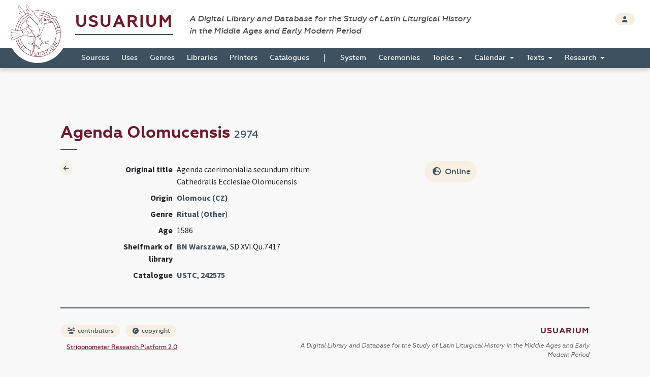

--- FILE ---
content_type: text/html; charset=UTF-8
request_url: https://usuarium.elte.hu/book/2974/view
body_size: 4050
content:
<!DOCTYPE html>
<html lang="hu">
    <head>

        <meta charset="utf-8">
        <meta name="viewport" content="width=device-width, initial-scale=1, shrink-to-fit=no">
        <meta name="description" content="">
        <meta name="author" content="">
        <meta name="google-site-verification" content="WneYVkzqDtl5jQyuauJitTt88ut9btGemZ9ACN-eQGc" />

        <title>The Digital Collection of Sources</title>

                    
    
    <link rel="stylesheet" href="/static/view.7dc65fca.css">
    </head>

    <body id="homepage" data-controller="layout">
        <div class="loading"></div>

        <header class="site_header">
            <a href="/" class="the_logo">
                <img src="/static/logo.1be0ae97.svg" />
            </a>

            <div class="header_top">
                <div class="container-fluid">
                    <div class="row">
                        <div class="col-10">
                            <h1 class="navbar-brand">
                                <a href="/">Usuarium</a>

                                <span class="subtitle">A Digital Library and Database for the Study of Latin Liturgical History<br> in the Middle Ages and Early Modern Period</span>
                            </h1>
                        </div>

                        <div class="col-2 text-end">
                            <div class="header_buttons">
                                                    <a href="/login" class="btn btn-secondary btn-sm" data-toggle="tooltip" data-placement="bottom" title="Login">
                                    <span class="fas fa-user"></span>
                                </a>
                                        
                    
                            </div>
                        </div>
                    </div>
                </div>
            </div>

            <div class="header_bottom" id="sticky">
                    <nav class="navbar navbar-expand-lg">
        <div class="container-fluid">
            <button class="navbar-toggler collapsed" type="button" data-bs-toggle="collapse" data-bs-target="#navbar-nav-main" aria-controls="navbar-nav-main" aria-expanded="false" aria-label="Toggle navigation">
                <span class="fas fa-bars"></span>
            </button>
            <div class="navbar-collapse collapse" id="navbar-nav-main">
                <ul class="navbar-nav">
                                            <li class="nav-item home-link">
                            <a class="nav-link" href="/"><img src="/static/logo-white.47195375.png" /></a>
                        </li>

                                                                        <li class="nav-item">
                            <a class="nav-link" href="/books">Sources</a>
                        </li>
                                                <li class="nav-item">
                            <a class="nav-link" href="/origins">Uses</a>
                        </li>
                                                <li class="nav-item">
                            <a class="nav-link" href="/genres">Genres</a>
                        </li>
                                                <li class="nav-item">
                            <a class="nav-link" href="/libraries">Libraries</a>
                        </li>
                                                <li class="nav-item">
                            <a class="nav-link" href="/printers">Printers</a>
                        </li>
                                                <li class="nav-item">
                            <a class="nav-link" href="/catalogues">Catalogues</a>
                        </li>

                        <li>
                            <span>|</span>
                        </li>

                                                <li class="nav-item">
                            <a class="nav-link" href="/system">System</a>
                        </li>
                                                <li class="nav-item">
                            <a class="nav-link" href="/indexlabels">Ceremonies</a>
                        </li>

                        <li class="nav-item dropdown">
                            <a class="nav-link dropdown-toggle" href="#" id="topicsDropdown" role="button" data-bs-toggle="dropdown" aria-haspopup="true" aria-expanded="false">
                                Topics
                            </a>
                            <div class="dropdown-menu" aria-labelledby="topicsDropdown">
                                <a class="dropdown-item" href="/topics/commune">Commune</a>
                                <a class="dropdown-item" href="/topics/votive">Votive</a>
                                <a class="dropdown-item" href="/topics/saintsfeasts">Saints and Feasts</a>
                            </div>
                        </li>

                        <li class="nav-item dropdown">
                            <a class="nav-link dropdown-toggle" href="#" id="navbar-menuitem-calendar" role="button" data-bs-toggle="dropdown" aria-haspopup="true" aria-expanded="false">
                                Calendar
                            </a>
                            <div class="dropdown-menu" aria-labelledby="navbar-menuitem-calendar">
                                <a class="dropdown-item" href="/calendarlabels">Saints and Feasts</a>
                                <a class="dropdown-item" href="/calendardate">Dates</a>
                            </div>
                        </li>
                        <li class="nav-item dropdown">
                            <a class="nav-link dropdown-toggle" href="#" id="navbar-menuitem-texts" role="button" data-bs-toggle="dropdown" aria-haspopup="true" aria-expanded="false">
                                Texts
                            </a>
                            <div class="dropdown-menu" aria-labelledby="navbar-menuitem-texts">
                                <a class="dropdown-item" href="/texts">Texts 2026 (ongoing)</a>
                                <a class="dropdown-item" href="/itemrepertories">Texts 2014 (outdated)</a>
                                <a class="dropdown-item" href="/bible_sources">Bible</a>
                                <a class="dropdown-item" href="/corpusorationum/">Corpus Orationum</a>
                            </div>
                        </li>
                        <li class="nav-item dropdown">
                            <a class="nav-link dropdown-toggle" href="#" id="navbar-menuitem-research" role="button" data-bs-toggle="dropdown" aria-haspopup="true" aria-expanded="false">
                                Research
                            </a>
                            <div class="dropdown-menu" aria-labelledby="navbar-menuitem-research">
                                <a class="dropdown-item" href="/research/synopsis?genre=10">Generic Synopsis</a>
                                <a class="dropdown-item" href="/research/assignment_statistics">Assignment Statistics</a>
                                <a class="dropdown-item" href="/research/item_statistics">Item Statistics</a>
                                <a class="dropdown-item" href="/research/index">Index</a>
                                <a class="dropdown-item" href="/research/conspectus">Conspectus</a>
                            </div>
                        </li>
                                    </ul>
            </div>
        </div>
    </nav>
            </div>
        </header>

        <div class="page"  data-controller="page-viewer">

            
    <div class="container-fluid">
        <div class="row">
            <div class="col-10 offset-1">

                <!-- TITLE -->
                <h2>Agenda Olomucensis <small>2974</small></h2>


                <!-- CONTENT -->
                <section class="item_details">
                    <div class="row">
                        <div class="col-1">
                                                        <a class="btn btn-icon btn-sm btn-secondary" href="/books">
                                <span class="fas fa-arrow-left"></span>
                            </a>
                                                    </div>

                            
    <div class="col-11 col-md-5">
        <table class="table table-borderless table-sm">
            
                            <tr class="row">
                    <th class="col-4 text-end">Original title</th>
                    <td class="col-8">Agenda caerimonialia secundum ritum Cathedralis Ecclesiae Olomucensis</td>
                </tr>
            
                            <tr class="row">
                    <th class="col-4 text-end">Origin</th>
                    <td class="col-8">
                        <a href="/origin/33/view" class="font-weight-bold">Olomouc (CZ)</a>
                    </td>
                </tr>
            
                            <tr class="row">
                    <th class="col-4 text-end">Genre</th>
                    <td class="col-8">
                                                    <a href="/books?genre=21" class="font-weight-bold d-inline">Ritual</a> (<a href="/books?ceremony=3" class="font-weight-bold d-inline">Other</a>)
                                            </td>
                </tr>
                        
                            <tr class="row">
                    <th class="col-4 text-end">Age</th>
                    <td class="col-8">1586</td>
                </tr>
            
                        
                            <tr class="row">
                    <th class="col-4 text-end">Shelfmark of library</th>
                    <td class="col-8">
                        <a href="/library/128/view" class="font-weight-bold d-inline">BN Warszawa</a>, SD XVI.Qu.7417</td>
                </tr>
            
            
                            <tr class="row">
                    <th class="col-4 text-end">Catalogue</th>
                    <td class="col-8">
                                                    <a href="/catalogue/82/view" class="d-inline">USTC</a>, <a href="https://www.ustc.ac.uk/editions/242575" target="_blank" class="d-inline">242575</a>                    </td>
                </tr>
            
            
                    </table>
    </div>

    <div class="col-11 col-md-6">
        <div class="row">
            <div class="col-7 text-end">
                
                                    <a href="https://polona.pl/item/agenda-caerimonialia-secundum-ritum-cathedralis-ecclesiae-olomucensis-ad-usum-eiusdem,MTA5ODk0MzAx/#info:metadata" class="btn btn-secondary"><span class="fas fa-globe-europe"></span> Online</a>
                                
                
                
                            </div>
            
            <div class="col-4 offset-1 col-borderleft">
                            </div>
        </div>
    </div>


                    </div>
                </section>

                                
            </div>
        </div>
    </div>

                            <div class="container-fluid shrinkable-content">
                    <div class="row">
                        <div class="col-10 offset-1" data-layout-target="contentContainer">
                                
                        </div>

                        <div class="d-none col-5 sticky-top mt-3" style="top: 3.3rem" data-page-viewer-target="zoomifyContainer">
                            <nav class="btn-toolbar justify-content-center mb-3" role="toolbar">
                                <div class="btn-group btn-group-sm" role="group">
                                    <button class="btn btn-secondary" data-action="click->page-viewer#firstPageButtonDidClick"><i class="bi bi-chevron-bar-left"></i></button>
                                    <button class="btn btn-secondary" data-action="click->page-viewer#previousPageButtonDidClick"><i class="bi bi-chevron-left"></i></button>
                                    <span class="d-block px-3 bg-secondary" data-page-viewer-target="pageNumberLabel" style="font-size: 0.9rem; padding-top: 0.1rem;">1</span>
                                    <button class="btn btn-secondary" data-action="click->page-viewer#nextPageButtonDidClick"><i class="bi bi-chevron-right"></i></button>
                                    <button class="btn btn-secondary" data-action="click->page-viewer#lastPageButtonDidClick"><i class="bi bi-chevron-bar-right"></i></button>
                                </div>
                            </nav>
                            <button data-action="click->page-viewer#hide" class="btn btn-close top-0 position-absolute" style="right: 3rem"></button>
                            <div data-page-viewer-target="olContainer" class="col-12" style="height: 100%">
                            </div>
                        </div>
                    </div>
                </div>
            

            <footer class="page_footer">
                <div class="container-fluid">
                    <div class="row">
                        <div class="col-10 offset-1">
                            <div class="footer_inner">
                                <div class="row">
                                    <div class="col-5">
                                        <a href="/contributors" class="btn btn-secondary btn-sm">
                                            <span class="fas fa-users"></span> contributors
                                        </a>

                                        <button type="button" class="btn btn-secondary btn-sm" data-bs-toggle="modal" data-bs-target="#copyrightModal">
                                            <span class="fas fa-copyright"></span> copyright
                                        </button>
                                        
                                        <a href="https://github.com/usuarium" class="btn btn-link btn-sm">
                                            Strigonometer Research Platform 2.0
                                        </a>
                                    </div>

                                    <div class="col-7 text-end">
                                        <a class="brand" href="/">Usuarium</a>

                                        <span class="subtitle">A Digital Library and Database for the Study of Latin Liturgical History in the Middle Ages and Early Modern Period</span>
                                    </div>
                                </div>
                            </div>
                        </div>
                    </div>
                </div>
            </footer>
        </div>

        <div class="back_to_top col-1">
            <span class="fas fa-arrow-up"></span>
        </div>

                    </body>

        <!-- MODAL -->
    <div class="modal fade" id="copyrightModal" tabindex="-1" role="dialog" aria-labelledby="copyrightModalLabel" aria-hidden="true">
        <div class="modal-dialog modal-dialog-centered" role="document">
            <div class="modal-content">
                <div class="modal-header">
                    <h5 class="modal-title" id="copyrightModalLabel">Copyright</h5>
                    <button type="button" class="btn-close" data-bs-dismiss="modal" aria-label="Close"></button>
                </div>
                <div class="modal-body">
                    <p>Anyone using the USUARIUM datasets in any way and for any purpose is hereby asked to acknowledge the copyright and the source of the data by including the following attribution statement:</p>

                    <p>Data retrieved from USUARIUM: A Digital Library and Database for the Study of Latin Liturgical History in the Middle Ages and Early Modern Period (http://usuarium.elte.hu) built by Miklós István Földváry et al. at Eötvös Loránd University (Budapest, Hungary), Research Group of Liturgical History—from 2015 onwards.</p>
                </div>
                <div class="modal-footer">
                    <button type="button" class="btn btn-secondary" data-bs-dismiss="modal">Close</button>
                </div>
            </div>
        </div>
    </div>
                <script src="/static/runtime.19d406c6.js"></script><script src="/static/usuarium.132779d9.js"></script>
    
    
    <script src="/static/view.1665cc3a.js"></script>

        <script>
      (function(i,s,o,g,r,a,m){i['GoogleAnalyticsObject']=r;i[r]=i[r]||function(){
      (i[r].q=i[r].q||[]).push(arguments)},i[r].l=1*new Date();a=s.createElement(o),
      m=s.getElementsByTagName(o)[0];a.async=1;a.src=g;m.parentNode.insertBefore(a,m)
      })(window,document,'script','//www.google-analytics.com/analytics.js','ga');

      ga('create', 'UA-55812287-1', 'auto');
      ga('send', 'pageview');

    </script>
        
</html>



--- FILE ---
content_type: application/javascript
request_url: https://usuarium.elte.hu/static/usuarium.132779d9.js
body_size: 81089
content:
/*! For license information please see usuarium.132779d9.js.LICENSE.txt */
"use strict";(self.webpackChunk=self.webpackChunk||[]).push([[781],{7037:(t,e,i)=>{var n=i(5671),s=i(3144),o=i(5169);Array.from(document.querySelectorAll('[data-bs-toggle="modal"]')).forEach((function(t){return new o.u_(t)})),i(8636),Array.from(document.querySelectorAll(".dropdown-toggle")).forEach((function(t){return new o.Lt(t)})),(new(function(){function t(){(0,n.Z)(this,t),this.header=document.getElementById("sticky"),this.backToTop=document.querySelector(".back_to_top"),this.onTop=this.header.offsetTop-"0",this.initEvents()}return(0,s.Z)(t,[{key:"initEvents",value:function(){var t=this;window.onscroll=function(e){t.windowDidScroll(e)},this.backToTop.addEventListener("click",(function(e){t.backToTopButtonDidClick(e)}))}},{key:"windowDidScroll",value:function(){this.updateNavbarPositions(),this.updateBackToTopButtonVisibility()}},{key:"updateNavbarPositions",value:function(){window.pageYOffset>this.onTop?this.header.classList.add("ontop"):this.header.classList.remove("ontop"),window.pageYOffset>this.onTop+128?this.header.classList.add("showlogo"):this.header.classList.remove("showlogo")}},{key:"updateBackToTopButtonVisibility",value:function(){window.pageYOffset>1.5*screen.height?this.backToTop.classList.contains("fade-in")||(this.backToTop.classList.add("fade-in"),this.backToTop.classList.remove("fade-out")):this.backToTop.classList.contains("fade-out")||(this.backToTop.classList.remove("fade-in"),this.backToTop.classList.add("fade-out"))}},{key:"backToTopButtonDidClick",value:function(t){t.preventDefault(),this.scrollToTop()}},{key:"scrollToTop",value:function(){window.scrollTo({behavior:"smooth",left:0,top:0})}}]),t}())).updateBackToTopButtonVisibility(),[].slice.call(document.querySelectorAll(".collapse")).map((function(t){return new o.UO(t,{toggle:!1})}))},5169:(t,e,i)=>{i.d(e,{UO:()=>Ye,Lt:()=>pi,u_:()=>zi,J2:()=>Tn,OK:()=>Rn});var n={};i.r(n),i.d(n,{afterMain:()=>T,afterRead:()=>y,afterWrite:()=>k,applyStyles:()=>I,arrow:()=>Z,auto:()=>l,basePlacements:()=>c,beforeMain:()=>w,beforeRead:()=>b,beforeWrite:()=>A,bottom:()=>o,clippingParents:()=>u,computeStyles:()=>et,createPopper:()=>St,createPopperBase:()=>Dt,createPopperLite:()=>Nt,detectOverflow:()=>_t,end:()=>d,eventListeners:()=>nt,flip:()=>bt,hide:()=>wt,left:()=>a,main:()=>E,modifierPhases:()=>C,offset:()=>Et,placements:()=>_,popper:()=>p,popperGenerator:()=>xt,popperOffsets:()=>Tt,preventOverflow:()=>At,read:()=>v,reference:()=>m,right:()=>r,start:()=>h,top:()=>s,variationPlacements:()=>g,viewport:()=>f,write:()=>O});var s="top",o="bottom",r="right",a="left",l="auto",c=[s,o,r,a],h="start",d="end",u="clippingParents",f="viewport",p="popper",m="reference",g=c.reduce((function(t,e){return t.concat([e+"-"+h,e+"-"+d])}),[]),_=[].concat(c,[l]).reduce((function(t,e){return t.concat([e,e+"-"+h,e+"-"+d])}),[]),b="beforeRead",v="read",y="afterRead",w="beforeMain",E="main",T="afterMain",A="beforeWrite",O="write",k="afterWrite",C=[b,v,y,w,E,T,A,O,k];function L(t){return t?(t.nodeName||"").toLowerCase():null}function x(t){if(null==t)return window;if("[object Window]"!==t.toString()){var e=t.ownerDocument;return e&&e.defaultView||window}return t}function D(t){return t instanceof x(t).Element||t instanceof Element}function S(t){return t instanceof x(t).HTMLElement||t instanceof HTMLElement}function N(t){return"undefined"!=typeof ShadowRoot&&(t instanceof x(t).ShadowRoot||t instanceof ShadowRoot)}const I={name:"applyStyles",enabled:!0,phase:"write",fn:function(t){var e=t.state;Object.keys(e.elements).forEach((function(t){var i=e.styles[t]||{},n=e.attributes[t]||{},s=e.elements[t];S(s)&&L(s)&&(Object.assign(s.style,i),Object.keys(n).forEach((function(t){var e=n[t];!1===e?s.removeAttribute(t):s.setAttribute(t,!0===e?"":e)})))}))},effect:function(t){var e=t.state,i={popper:{position:e.options.strategy,left:"0",top:"0",margin:"0"},arrow:{position:"absolute"},reference:{}};return Object.assign(e.elements.popper.style,i.popper),e.styles=i,e.elements.arrow&&Object.assign(e.elements.arrow.style,i.arrow),function(){Object.keys(e.elements).forEach((function(t){var n=e.elements[t],s=e.attributes[t]||{},o=Object.keys(e.styles.hasOwnProperty(t)?e.styles[t]:i[t]).reduce((function(t,e){return t[e]="",t}),{});S(n)&&L(n)&&(Object.assign(n.style,o),Object.keys(s).forEach((function(t){n.removeAttribute(t)})))}))}},requires:["computeStyles"]};function P(t){return t.split("-")[0]}var j=Math.max,M=Math.min,B=Math.round;function H(t,e){void 0===e&&(e=!1);var i=t.getBoundingClientRect(),n=1,s=1;if(S(t)&&e){var o=t.offsetHeight,r=t.offsetWidth;r>0&&(n=B(i.width)/r||1),o>0&&(s=B(i.height)/o||1)}return{width:i.width/n,height:i.height/s,top:i.top/s,right:i.right/n,bottom:i.bottom/s,left:i.left/n,x:i.left/n,y:i.top/s}}function R(t){var e=H(t),i=t.offsetWidth,n=t.offsetHeight;return Math.abs(e.width-i)<=1&&(i=e.width),Math.abs(e.height-n)<=1&&(n=e.height),{x:t.offsetLeft,y:t.offsetTop,width:i,height:n}}function W(t,e){var i=e.getRootNode&&e.getRootNode();if(t.contains(e))return!0;if(i&&N(i)){var n=e;do{if(n&&t.isSameNode(n))return!0;n=n.parentNode||n.host}while(n)}return!1}function $(t){return x(t).getComputedStyle(t)}function q(t){return["table","td","th"].indexOf(L(t))>=0}function z(t){return((D(t)?t.ownerDocument:t.document)||window.document).documentElement}function F(t){return"html"===L(t)?t:t.assignedSlot||t.parentNode||(N(t)?t.host:null)||z(t)}function U(t){return S(t)&&"fixed"!==$(t).position?t.offsetParent:null}function V(t){for(var e=x(t),i=U(t);i&&q(i)&&"static"===$(i).position;)i=U(i);return i&&("html"===L(i)||"body"===L(i)&&"static"===$(i).position)?e:i||function(t){var e=-1!==navigator.userAgent.toLowerCase().indexOf("firefox");if(-1!==navigator.userAgent.indexOf("Trident")&&S(t)&&"fixed"===$(t).position)return null;var i=F(t);for(N(i)&&(i=i.host);S(i)&&["html","body"].indexOf(L(i))<0;){var n=$(i);if("none"!==n.transform||"none"!==n.perspective||"paint"===n.contain||-1!==["transform","perspective"].indexOf(n.willChange)||e&&"filter"===n.willChange||e&&n.filter&&"none"!==n.filter)return i;i=i.parentNode}return null}(t)||e}function K(t){return["top","bottom"].indexOf(t)>=0?"x":"y"}function Y(t,e,i){return j(t,M(e,i))}function X(t){return Object.assign({},{top:0,right:0,bottom:0,left:0},t)}function Q(t,e){return e.reduce((function(e,i){return e[i]=t,e}),{})}const Z={name:"arrow",enabled:!0,phase:"main",fn:function(t){var e,i=t.state,n=t.name,l=t.options,h=i.elements.arrow,d=i.modifiersData.popperOffsets,u=P(i.placement),f=K(u),p=[a,r].indexOf(u)>=0?"height":"width";if(h&&d){var m=function(t,e){return X("number"!=typeof(t="function"==typeof t?t(Object.assign({},e.rects,{placement:e.placement})):t)?t:Q(t,c))}(l.padding,i),g=R(h),_="y"===f?s:a,b="y"===f?o:r,v=i.rects.reference[p]+i.rects.reference[f]-d[f]-i.rects.popper[p],y=d[f]-i.rects.reference[f],w=V(h),E=w?"y"===f?w.clientHeight||0:w.clientWidth||0:0,T=v/2-y/2,A=m[_],O=E-g[p]-m[b],k=E/2-g[p]/2+T,C=Y(A,k,O),L=f;i.modifiersData[n]=((e={})[L]=C,e.centerOffset=C-k,e)}},effect:function(t){var e=t.state,i=t.options.element,n=void 0===i?"[data-popper-arrow]":i;null!=n&&("string"!=typeof n||(n=e.elements.popper.querySelector(n)))&&W(e.elements.popper,n)&&(e.elements.arrow=n)},requires:["popperOffsets"],requiresIfExists:["preventOverflow"]};function G(t){return t.split("-")[1]}var J={top:"auto",right:"auto",bottom:"auto",left:"auto"};function tt(t){var e,i=t.popper,n=t.popperRect,l=t.placement,c=t.variation,h=t.offsets,u=t.position,f=t.gpuAcceleration,p=t.adaptive,m=t.roundOffsets,g=t.isFixed,_=h.x,b=void 0===_?0:_,v=h.y,y=void 0===v?0:v,w="function"==typeof m?m({x:b,y}):{x:b,y};b=w.x,y=w.y;var E=h.hasOwnProperty("x"),T=h.hasOwnProperty("y"),A=a,O=s,k=window;if(p){var C=V(i),L="clientHeight",D="clientWidth";if(C===x(i)&&"static"!==$(C=z(i)).position&&"absolute"===u&&(L="scrollHeight",D="scrollWidth"),l===s||(l===a||l===r)&&c===d)O=o,y-=(g&&C===k&&k.visualViewport?k.visualViewport.height:C[L])-n.height,y*=f?1:-1;if(l===a||(l===s||l===o)&&c===d)A=r,b-=(g&&C===k&&k.visualViewport?k.visualViewport.width:C[D])-n.width,b*=f?1:-1}var S,N=Object.assign({position:u},p&&J),I=!0===m?function(t){var e=t.x,i=t.y,n=window.devicePixelRatio||1;return{x:B(e*n)/n||0,y:B(i*n)/n||0}}({x:b,y}):{x:b,y};return b=I.x,y=I.y,f?Object.assign({},N,((S={})[O]=T?"0":"",S[A]=E?"0":"",S.transform=(k.devicePixelRatio||1)<=1?"translate("+b+"px, "+y+"px)":"translate3d("+b+"px, "+y+"px, 0)",S)):Object.assign({},N,((e={})[O]=T?y+"px":"",e[A]=E?b+"px":"",e.transform="",e))}const et={name:"computeStyles",enabled:!0,phase:"beforeWrite",fn:function(t){var e=t.state,i=t.options,n=i.gpuAcceleration,s=void 0===n||n,o=i.adaptive,r=void 0===o||o,a=i.roundOffsets,l=void 0===a||a,c={placement:P(e.placement),variation:G(e.placement),popper:e.elements.popper,popperRect:e.rects.popper,gpuAcceleration:s,isFixed:"fixed"===e.options.strategy};null!=e.modifiersData.popperOffsets&&(e.styles.popper=Object.assign({},e.styles.popper,tt(Object.assign({},c,{offsets:e.modifiersData.popperOffsets,position:e.options.strategy,adaptive:r,roundOffsets:l})))),null!=e.modifiersData.arrow&&(e.styles.arrow=Object.assign({},e.styles.arrow,tt(Object.assign({},c,{offsets:e.modifiersData.arrow,position:"absolute",adaptive:!1,roundOffsets:l})))),e.attributes.popper=Object.assign({},e.attributes.popper,{"data-popper-placement":e.placement})},data:{}};var it={passive:!0};const nt={name:"eventListeners",enabled:!0,phase:"write",fn:function(){},effect:function(t){var e=t.state,i=t.instance,n=t.options,s=n.scroll,o=void 0===s||s,r=n.resize,a=void 0===r||r,l=x(e.elements.popper),c=[].concat(e.scrollParents.reference,e.scrollParents.popper);return o&&c.forEach((function(t){t.addEventListener("scroll",i.update,it)})),a&&l.addEventListener("resize",i.update,it),function(){o&&c.forEach((function(t){t.removeEventListener("scroll",i.update,it)})),a&&l.removeEventListener("resize",i.update,it)}},data:{}};var st={left:"right",right:"left",bottom:"top",top:"bottom"};function ot(t){return t.replace(/left|right|bottom|top/g,(function(t){return st[t]}))}var rt={start:"end",end:"start"};function at(t){return t.replace(/start|end/g,(function(t){return rt[t]}))}function lt(t){var e=x(t);return{scrollLeft:e.pageXOffset,scrollTop:e.pageYOffset}}function ct(t){return H(z(t)).left+lt(t).scrollLeft}function ht(t){var e=$(t),i=e.overflow,n=e.overflowX,s=e.overflowY;return/auto|scroll|overlay|hidden/.test(i+s+n)}function dt(t){return["html","body","#document"].indexOf(L(t))>=0?t.ownerDocument.body:S(t)&&ht(t)?t:dt(F(t))}function ut(t,e){var i;void 0===e&&(e=[]);var n=dt(t),s=n===(null==(i=t.ownerDocument)?void 0:i.body),o=x(n),r=s?[o].concat(o.visualViewport||[],ht(n)?n:[]):n,a=e.concat(r);return s?a:a.concat(ut(F(r)))}function ft(t){return Object.assign({},t,{left:t.x,top:t.y,right:t.x+t.width,bottom:t.y+t.height})}function pt(t,e){return e===f?ft(function(t){var e=x(t),i=z(t),n=e.visualViewport,s=i.clientWidth,o=i.clientHeight,r=0,a=0;return n&&(s=n.width,o=n.height,/^((?!chrome|android).)*safari/i.test(navigator.userAgent)||(r=n.offsetLeft,a=n.offsetTop)),{width:s,height:o,x:r+ct(t),y:a}}(t)):D(e)?function(t){var e=H(t);return e.top=e.top+t.clientTop,e.left=e.left+t.clientLeft,e.bottom=e.top+t.clientHeight,e.right=e.left+t.clientWidth,e.width=t.clientWidth,e.height=t.clientHeight,e.x=e.left,e.y=e.top,e}(e):ft(function(t){var e,i=z(t),n=lt(t),s=null==(e=t.ownerDocument)?void 0:e.body,o=j(i.scrollWidth,i.clientWidth,s?s.scrollWidth:0,s?s.clientWidth:0),r=j(i.scrollHeight,i.clientHeight,s?s.scrollHeight:0,s?s.clientHeight:0),a=-n.scrollLeft+ct(t),l=-n.scrollTop;return"rtl"===$(s||i).direction&&(a+=j(i.clientWidth,s?s.clientWidth:0)-o),{width:o,height:r,x:a,y:l}}(z(t)))}function mt(t,e,i){var n="clippingParents"===e?function(t){var e=ut(F(t)),i=["absolute","fixed"].indexOf($(t).position)>=0&&S(t)?V(t):t;return D(i)?e.filter((function(t){return D(t)&&W(t,i)&&"body"!==L(t)})):[]}(t):[].concat(e),s=[].concat(n,[i]),o=s[0],r=s.reduce((function(e,i){var n=pt(t,i);return e.top=j(n.top,e.top),e.right=M(n.right,e.right),e.bottom=M(n.bottom,e.bottom),e.left=j(n.left,e.left),e}),pt(t,o));return r.width=r.right-r.left,r.height=r.bottom-r.top,r.x=r.left,r.y=r.top,r}function gt(t){var e,i=t.reference,n=t.element,l=t.placement,c=l?P(l):null,u=l?G(l):null,f=i.x+i.width/2-n.width/2,p=i.y+i.height/2-n.height/2;switch(c){case s:e={x:f,y:i.y-n.height};break;case o:e={x:f,y:i.y+i.height};break;case r:e={x:i.x+i.width,y:p};break;case a:e={x:i.x-n.width,y:p};break;default:e={x:i.x,y:i.y}}var m=c?K(c):null;if(null!=m){var g="y"===m?"height":"width";switch(u){case h:e[m]=e[m]-(i[g]/2-n[g]/2);break;case d:e[m]=e[m]+(i[g]/2-n[g]/2)}}return e}function _t(t,e){void 0===e&&(e={});var i=e,n=i.placement,a=void 0===n?t.placement:n,l=i.boundary,h=void 0===l?u:l,d=i.rootBoundary,g=void 0===d?f:d,_=i.elementContext,b=void 0===_?p:_,v=i.altBoundary,y=void 0!==v&&v,w=i.padding,E=void 0===w?0:w,T=X("number"!=typeof E?E:Q(E,c)),A=b===p?m:p,O=t.rects.popper,k=t.elements[y?A:b],C=mt(D(k)?k:k.contextElement||z(t.elements.popper),h,g),L=H(t.elements.reference),x=gt({reference:L,element:O,strategy:"absolute",placement:a}),S=ft(Object.assign({},O,x)),N=b===p?S:L,I={top:C.top-N.top+T.top,bottom:N.bottom-C.bottom+T.bottom,left:C.left-N.left+T.left,right:N.right-C.right+T.right},P=t.modifiersData.offset;if(b===p&&P){var j=P[a];Object.keys(I).forEach((function(t){var e=[r,o].indexOf(t)>=0?1:-1,i=[s,o].indexOf(t)>=0?"y":"x";I[t]+=j[i]*e}))}return I}const bt={name:"flip",enabled:!0,phase:"main",fn:function(t){var e=t.state,i=t.options,n=t.name;if(!e.modifiersData[n]._skip){for(var d=i.mainAxis,u=void 0===d||d,f=i.altAxis,p=void 0===f||f,m=i.fallbackPlacements,b=i.padding,v=i.boundary,y=i.rootBoundary,w=i.altBoundary,E=i.flipVariations,T=void 0===E||E,A=i.allowedAutoPlacements,O=e.options.placement,k=P(O),C=m||(k===O||!T?[ot(O)]:function(t){if(P(t)===l)return[];var e=ot(t);return[at(t),e,at(e)]}(O)),L=[O].concat(C).reduce((function(t,i){return t.concat(P(i)===l?function(t,e){void 0===e&&(e={});var i=e,n=i.placement,s=i.boundary,o=i.rootBoundary,r=i.padding,a=i.flipVariations,l=i.allowedAutoPlacements,h=void 0===l?_:l,d=G(n),u=d?a?g:g.filter((function(t){return G(t)===d})):c,f=u.filter((function(t){return h.indexOf(t)>=0}));0===f.length&&(f=u);var p=f.reduce((function(e,i){return e[i]=_t(t,{placement:i,boundary:s,rootBoundary:o,padding:r})[P(i)],e}),{});return Object.keys(p).sort((function(t,e){return p[t]-p[e]}))}(e,{placement:i,boundary:v,rootBoundary:y,padding:b,flipVariations:T,allowedAutoPlacements:A}):i)}),[]),x=e.rects.reference,D=e.rects.popper,S=new Map,N=!0,I=L[0],j=0;j<L.length;j++){var M=L[j],B=P(M),H=G(M)===h,R=[s,o].indexOf(B)>=0,W=R?"width":"height",$=_t(e,{placement:M,boundary:v,rootBoundary:y,altBoundary:w,padding:b}),q=R?H?r:a:H?o:s;x[W]>D[W]&&(q=ot(q));var z=ot(q),F=[];if(u&&F.push($[B]<=0),p&&F.push($[q]<=0,$[z]<=0),F.every((function(t){return t}))){I=M,N=!1;break}S.set(M,F)}if(N)for(var U=function(t){var e=L.find((function(e){var i=S.get(e);if(i)return i.slice(0,t).every((function(t){return t}))}));if(e)return I=e,"break"},V=T?3:1;V>0;V--){if("break"===U(V))break}e.placement!==I&&(e.modifiersData[n]._skip=!0,e.placement=I,e.reset=!0)}},requiresIfExists:["offset"],data:{_skip:!1}};function vt(t,e,i){return void 0===i&&(i={x:0,y:0}),{top:t.top-e.height-i.y,right:t.right-e.width+i.x,bottom:t.bottom-e.height+i.y,left:t.left-e.width-i.x}}function yt(t){return[s,r,o,a].some((function(e){return t[e]>=0}))}const wt={name:"hide",enabled:!0,phase:"main",requiresIfExists:["preventOverflow"],fn:function(t){var e=t.state,i=t.name,n=e.rects.reference,s=e.rects.popper,o=e.modifiersData.preventOverflow,r=_t(e,{elementContext:"reference"}),a=_t(e,{altBoundary:!0}),l=vt(r,n),c=vt(a,s,o),h=yt(l),d=yt(c);e.modifiersData[i]={referenceClippingOffsets:l,popperEscapeOffsets:c,isReferenceHidden:h,hasPopperEscaped:d},e.attributes.popper=Object.assign({},e.attributes.popper,{"data-popper-reference-hidden":h,"data-popper-escaped":d})}};const Et={name:"offset",enabled:!0,phase:"main",requires:["popperOffsets"],fn:function(t){var e=t.state,i=t.options,n=t.name,o=i.offset,l=void 0===o?[0,0]:o,c=_.reduce((function(t,i){return t[i]=function(t,e,i){var n=P(t),o=[a,s].indexOf(n)>=0?-1:1,l="function"==typeof i?i(Object.assign({},e,{placement:t})):i,c=l[0],h=l[1];return c=c||0,h=(h||0)*o,[a,r].indexOf(n)>=0?{x:h,y:c}:{x:c,y:h}}(i,e.rects,l),t}),{}),h=c[e.placement],d=h.x,u=h.y;null!=e.modifiersData.popperOffsets&&(e.modifiersData.popperOffsets.x+=d,e.modifiersData.popperOffsets.y+=u),e.modifiersData[n]=c}};const Tt={name:"popperOffsets",enabled:!0,phase:"read",fn:function(t){var e=t.state,i=t.name;e.modifiersData[i]=gt({reference:e.rects.reference,element:e.rects.popper,strategy:"absolute",placement:e.placement})},data:{}};const At={name:"preventOverflow",enabled:!0,phase:"main",fn:function(t){var e=t.state,i=t.options,n=t.name,l=i.mainAxis,c=void 0===l||l,d=i.altAxis,u=void 0!==d&&d,f=i.boundary,p=i.rootBoundary,m=i.altBoundary,g=i.padding,_=i.tether,b=void 0===_||_,v=i.tetherOffset,y=void 0===v?0:v,w=_t(e,{boundary:f,rootBoundary:p,padding:g,altBoundary:m}),E=P(e.placement),T=G(e.placement),A=!T,O=K(E),k="x"===O?"y":"x",C=e.modifiersData.popperOffsets,L=e.rects.reference,x=e.rects.popper,D="function"==typeof y?y(Object.assign({},e.rects,{placement:e.placement})):y,S="number"==typeof D?{mainAxis:D,altAxis:D}:Object.assign({mainAxis:0,altAxis:0},D),N=e.modifiersData.offset?e.modifiersData.offset[e.placement]:null,I={x:0,y:0};if(C){if(c){var B,H="y"===O?s:a,W="y"===O?o:r,$="y"===O?"height":"width",q=C[O],z=q+w[H],F=q-w[W],U=b?-x[$]/2:0,X=T===h?L[$]:x[$],Q=T===h?-x[$]:-L[$],Z=e.elements.arrow,J=b&&Z?R(Z):{width:0,height:0},tt=e.modifiersData["arrow#persistent"]?e.modifiersData["arrow#persistent"].padding:{top:0,right:0,bottom:0,left:0},et=tt[H],it=tt[W],nt=Y(0,L[$],J[$]),st=A?L[$]/2-U-nt-et-S.mainAxis:X-nt-et-S.mainAxis,ot=A?-L[$]/2+U+nt+it+S.mainAxis:Q+nt+it+S.mainAxis,rt=e.elements.arrow&&V(e.elements.arrow),at=rt?"y"===O?rt.clientTop||0:rt.clientLeft||0:0,lt=null!=(B=null==N?void 0:N[O])?B:0,ct=q+ot-lt,ht=Y(b?M(z,q+st-lt-at):z,q,b?j(F,ct):F);C[O]=ht,I[O]=ht-q}if(u){var dt,ut="x"===O?s:a,ft="x"===O?o:r,pt=C[k],mt="y"===k?"height":"width",gt=pt+w[ut],bt=pt-w[ft],vt=-1!==[s,a].indexOf(E),yt=null!=(dt=null==N?void 0:N[k])?dt:0,wt=vt?gt:pt-L[mt]-x[mt]-yt+S.altAxis,Et=vt?pt+L[mt]+x[mt]-yt-S.altAxis:bt,Tt=b&&vt?function(t,e,i){var n=Y(t,e,i);return n>i?i:n}(wt,pt,Et):Y(b?wt:gt,pt,b?Et:bt);C[k]=Tt,I[k]=Tt-pt}e.modifiersData[n]=I}},requiresIfExists:["offset"]};function Ot(t,e,i){void 0===i&&(i=!1);var n,s,o=S(e),r=S(e)&&function(t){var e=t.getBoundingClientRect(),i=B(e.width)/t.offsetWidth||1,n=B(e.height)/t.offsetHeight||1;return 1!==i||1!==n}(e),a=z(e),l=H(t,r),c={scrollLeft:0,scrollTop:0},h={x:0,y:0};return(o||!o&&!i)&&(("body"!==L(e)||ht(a))&&(c=(n=e)!==x(n)&&S(n)?{scrollLeft:(s=n).scrollLeft,scrollTop:s.scrollTop}:lt(n)),S(e)?((h=H(e,!0)).x+=e.clientLeft,h.y+=e.clientTop):a&&(h.x=ct(a))),{x:l.left+c.scrollLeft-h.x,y:l.top+c.scrollTop-h.y,width:l.width,height:l.height}}function kt(t){var e=new Map,i=new Set,n=[];function s(t){i.add(t.name),[].concat(t.requires||[],t.requiresIfExists||[]).forEach((function(t){if(!i.has(t)){var n=e.get(t);n&&s(n)}})),n.push(t)}return t.forEach((function(t){e.set(t.name,t)})),t.forEach((function(t){i.has(t.name)||s(t)})),n}var Ct={placement:"bottom",modifiers:[],strategy:"absolute"};function Lt(){for(var t=arguments.length,e=new Array(t),i=0;i<t;i++)e[i]=arguments[i];return!e.some((function(t){return!(t&&"function"==typeof t.getBoundingClientRect)}))}function xt(t){void 0===t&&(t={});var e=t,i=e.defaultModifiers,n=void 0===i?[]:i,s=e.defaultOptions,o=void 0===s?Ct:s;return function(t,e,i){void 0===i&&(i=o);var s,r,a={placement:"bottom",orderedModifiers:[],options:Object.assign({},Ct,o),modifiersData:{},elements:{reference:t,popper:e},attributes:{},styles:{}},l=[],c=!1,h={state:a,setOptions:function(i){var s="function"==typeof i?i(a.options):i;d(),a.options=Object.assign({},o,a.options,s),a.scrollParents={reference:D(t)?ut(t):t.contextElement?ut(t.contextElement):[],popper:ut(e)};var r=function(t){var e=kt(t);return C.reduce((function(t,i){return t.concat(e.filter((function(t){return t.phase===i})))}),[])}(function(t){var e=t.reduce((function(t,e){var i=t[e.name];return t[e.name]=i?Object.assign({},i,e,{options:Object.assign({},i.options,e.options),data:Object.assign({},i.data,e.data)}):e,t}),{});return Object.keys(e).map((function(t){return e[t]}))}([].concat(n,a.options.modifiers)));return a.orderedModifiers=r.filter((function(t){return t.enabled})),a.orderedModifiers.forEach((function(t){var e=t.name,i=t.options,n=void 0===i?{}:i,s=t.effect;if("function"==typeof s){var o=s({state:a,name:e,instance:h,options:n}),r=function(){};l.push(o||r)}})),h.update()},forceUpdate:function(){if(!c){var t=a.elements,e=t.reference,i=t.popper;if(Lt(e,i)){a.rects={reference:Ot(e,V(i),"fixed"===a.options.strategy),popper:R(i)},a.reset=!1,a.placement=a.options.placement,a.orderedModifiers.forEach((function(t){return a.modifiersData[t.name]=Object.assign({},t.data)}));for(var n=0;n<a.orderedModifiers.length;n++)if(!0!==a.reset){var s=a.orderedModifiers[n],o=s.fn,r=s.options,l=void 0===r?{}:r,d=s.name;"function"==typeof o&&(a=o({state:a,options:l,name:d,instance:h})||a)}else a.reset=!1,n=-1}}},update:(s=function(){return new Promise((function(t){h.forceUpdate(),t(a)}))},function(){return r||(r=new Promise((function(t){Promise.resolve().then((function(){r=void 0,t(s())}))}))),r}),destroy:function(){d(),c=!0}};if(!Lt(t,e))return h;function d(){l.forEach((function(t){return t()})),l=[]}return h.setOptions(i).then((function(t){!c&&i.onFirstUpdate&&i.onFirstUpdate(t)})),h}}var Dt=xt(),St=xt({defaultModifiers:[nt,Tt,et,I,Et,bt,At,Z,wt]}),Nt=xt({defaultModifiers:[nt,Tt,et,I]});const It="transitionend",Pt=t=>{let e=t.getAttribute("data-bs-target");if(!e||"#"===e){let i=t.getAttribute("href");if(!i||!i.includes("#")&&!i.startsWith("."))return null;i.includes("#")&&!i.startsWith("#")&&(i=`#${i.split("#")[1]}`),e=i&&"#"!==i?i.trim():null}return e},jt=t=>{const e=Pt(t);return e&&document.querySelector(e)?e:null},Mt=t=>{const e=Pt(t);return e?document.querySelector(e):null},Bt=t=>{t.dispatchEvent(new Event(It))},Ht=t=>!(!t||"object"!=typeof t)&&(void 0!==t.jquery&&(t=t[0]),void 0!==t.nodeType),Rt=t=>Ht(t)?t.jquery?t[0]:t:"string"==typeof t&&t.length>0?document.querySelector(t):null,Wt=(t,e,i)=>{Object.keys(i).forEach((n=>{const s=i[n],o=e[n],r=o&&Ht(o)?"element":null==(a=o)?`${a}`:{}.toString.call(a).match(/\s([a-z]+)/i)[1].toLowerCase();var a;if(!new RegExp(s).test(r))throw new TypeError(`${t.toUpperCase()}: Option "${n}" provided type "${r}" but expected type "${s}".`)}))},$t=t=>!(!Ht(t)||0===t.getClientRects().length)&&"visible"===getComputedStyle(t).getPropertyValue("visibility"),qt=t=>!t||t.nodeType!==Node.ELEMENT_NODE||(!!t.classList.contains("disabled")||(void 0!==t.disabled?t.disabled:t.hasAttribute("disabled")&&"false"!==t.getAttribute("disabled"))),zt=t=>{if(!document.documentElement.attachShadow)return null;if("function"==typeof t.getRootNode){const e=t.getRootNode();return e instanceof ShadowRoot?e:null}return t instanceof ShadowRoot?t:t.parentNode?zt(t.parentNode):null},Ft=()=>{},Ut=t=>{t.offsetHeight},Vt=()=>{const{jQuery:t}=window;return t&&!document.body.hasAttribute("data-bs-no-jquery")?t:null},Kt=[],Yt=()=>"rtl"===document.documentElement.dir,Xt=t=>{var e;e=()=>{const e=Vt();if(e){const i=t.NAME,n=e.fn[i];e.fn[i]=t.jQueryInterface,e.fn[i].Constructor=t,e.fn[i].noConflict=()=>(e.fn[i]=n,t.jQueryInterface)}},"loading"===document.readyState?(Kt.length||document.addEventListener("DOMContentLoaded",(()=>{Kt.forEach((t=>t()))})),Kt.push(e)):e()},Qt=t=>{"function"==typeof t&&t()},Zt=(t,e,i=!0)=>{if(!i)return void Qt(t);const n=(t=>{if(!t)return 0;let{transitionDuration:e,transitionDelay:i}=window.getComputedStyle(t);const n=Number.parseFloat(e),s=Number.parseFloat(i);return n||s?(e=e.split(",")[0],i=i.split(",")[0],1e3*(Number.parseFloat(e)+Number.parseFloat(i))):0})(e)+5;let s=!1;const o=({target:i})=>{i===e&&(s=!0,e.removeEventListener(It,o),Qt(t))};e.addEventListener(It,o),setTimeout((()=>{s||Bt(e)}),n)},Gt=(t,e,i,n)=>{let s=t.indexOf(e);if(-1===s)return t[!i&&n?t.length-1:0];const o=t.length;return s+=i?1:-1,n&&(s=(s+o)%o),t[Math.max(0,Math.min(s,o-1))]},Jt=/[^.]*(?=\..*)\.|.*/,te=/\..*/,ee=/::\d+$/,ie={};let ne=1;const se={mouseenter:"mouseover",mouseleave:"mouseout"},oe=/^(mouseenter|mouseleave)/i,re=new Set(["click","dblclick","mouseup","mousedown","contextmenu","mousewheel","DOMMouseScroll","mouseover","mouseout","mousemove","selectstart","selectend","keydown","keypress","keyup","orientationchange","touchstart","touchmove","touchend","touchcancel","pointerdown","pointermove","pointerup","pointerleave","pointercancel","gesturestart","gesturechange","gestureend","focus","blur","change","reset","select","submit","focusin","focusout","load","unload","beforeunload","resize","move","DOMContentLoaded","readystatechange","error","abort","scroll"]);function ae(t,e){return e&&`${e}::${ne++}`||t.uidEvent||ne++}function le(t){const e=ae(t);return t.uidEvent=e,ie[e]=ie[e]||{},ie[e]}function ce(t,e,i=null){const n=Object.keys(t);for(let s=0,o=n.length;s<o;s++){const o=t[n[s]];if(o.originalHandler===e&&o.delegationSelector===i)return o}return null}function he(t,e,i){const n="string"==typeof e,s=n?i:e;let o=fe(t);return re.has(o)||(o=t),[n,s,o]}function de(t,e,i,n,s){if("string"!=typeof e||!t)return;if(i||(i=n,n=null),oe.test(e)){const t=t=>function(e){if(!e.relatedTarget||e.relatedTarget!==e.delegateTarget&&!e.delegateTarget.contains(e.relatedTarget))return t.call(this,e)};n?n=t(n):i=t(i)}const[o,r,a]=he(e,i,n),l=le(t),c=l[a]||(l[a]={}),h=ce(c,r,o?i:null);if(h)return void(h.oneOff=h.oneOff&&s);const d=ae(r,e.replace(Jt,"")),u=o?function(t,e,i){return function n(s){const o=t.querySelectorAll(e);for(let{target:r}=s;r&&r!==this;r=r.parentNode)for(let a=o.length;a--;)if(o[a]===r)return s.delegateTarget=r,n.oneOff&&pe.off(t,s.type,e,i),i.apply(r,[s]);return null}}(t,i,n):function(t,e){return function i(n){return n.delegateTarget=t,i.oneOff&&pe.off(t,n.type,e),e.apply(t,[n])}}(t,i);u.delegationSelector=o?i:null,u.originalHandler=r,u.oneOff=s,u.uidEvent=d,c[d]=u,t.addEventListener(a,u,o)}function ue(t,e,i,n,s){const o=ce(e[i],n,s);o&&(t.removeEventListener(i,o,Boolean(s)),delete e[i][o.uidEvent])}function fe(t){return t=t.replace(te,""),se[t]||t}const pe={on(t,e,i,n){de(t,e,i,n,!1)},one(t,e,i,n){de(t,e,i,n,!0)},off(t,e,i,n){if("string"!=typeof e||!t)return;const[s,o,r]=he(e,i,n),a=r!==e,l=le(t),c=e.startsWith(".");if(void 0!==o){if(!l||!l[r])return;return void ue(t,l,r,o,s?i:null)}c&&Object.keys(l).forEach((i=>{!function(t,e,i,n){const s=e[i]||{};Object.keys(s).forEach((o=>{if(o.includes(n)){const n=s[o];ue(t,e,i,n.originalHandler,n.delegationSelector)}}))}(t,l,i,e.slice(1))}));const h=l[r]||{};Object.keys(h).forEach((i=>{const n=i.replace(ee,"");if(!a||e.includes(n)){const e=h[i];ue(t,l,r,e.originalHandler,e.delegationSelector)}}))},trigger(t,e,i){if("string"!=typeof e||!t)return null;const n=Vt(),s=fe(e),o=e!==s,r=re.has(s);let a,l=!0,c=!0,h=!1,d=null;return o&&n&&(a=n.Event(e,i),n(t).trigger(a),l=!a.isPropagationStopped(),c=!a.isImmediatePropagationStopped(),h=a.isDefaultPrevented()),r?(d=document.createEvent("HTMLEvents"),d.initEvent(s,l,!0)):d=new CustomEvent(e,{bubbles:l,cancelable:!0}),void 0!==i&&Object.keys(i).forEach((t=>{Object.defineProperty(d,t,{get:()=>i[t]})})),h&&d.preventDefault(),c&&t.dispatchEvent(d),d.defaultPrevented&&void 0!==a&&a.preventDefault(),d}},me=new Map,ge={set(t,e,i){me.has(t)||me.set(t,new Map);const n=me.get(t);n.has(e)||0===n.size?n.set(e,i):console.error(`Bootstrap doesn't allow more than one instance per element. Bound instance: ${Array.from(n.keys())[0]}.`)},get:(t,e)=>me.has(t)&&me.get(t).get(e)||null,remove(t,e){if(!me.has(t))return;const i=me.get(t);i.delete(e),0===i.size&&me.delete(t)}};class _e{constructor(t){(t=Rt(t))&&(this._element=t,ge.set(this._element,this.constructor.DATA_KEY,this))}dispose(){ge.remove(this._element,this.constructor.DATA_KEY),pe.off(this._element,this.constructor.EVENT_KEY),Object.getOwnPropertyNames(this).forEach((t=>{this[t]=null}))}_queueCallback(t,e,i=!0){Zt(t,e,i)}static getInstance(t){return ge.get(Rt(t),this.DATA_KEY)}static getOrCreateInstance(t,e={}){return this.getInstance(t)||new this(t,"object"==typeof e?e:null)}static get VERSION(){return"5.1.3"}static get NAME(){throw new Error('You have to implement the static method "NAME", for each component!')}static get DATA_KEY(){return`bs.${this.NAME}`}static get EVENT_KEY(){return`.${this.DATA_KEY}`}}const be=(t,e="hide")=>{const i=`click.dismiss${t.EVENT_KEY}`,n=t.NAME;pe.on(document,i,`[data-bs-dismiss="${n}"]`,(function(i){if(["A","AREA"].includes(this.tagName)&&i.preventDefault(),qt(this))return;const s=Mt(this)||this.closest(`.${n}`);t.getOrCreateInstance(s)[e]()}))};class ve extends _e{static get NAME(){return"alert"}close(){if(pe.trigger(this._element,"close.bs.alert").defaultPrevented)return;this._element.classList.remove("show");const t=this._element.classList.contains("fade");this._queueCallback((()=>this._destroyElement()),this._element,t)}_destroyElement(){this._element.remove(),pe.trigger(this._element,"closed.bs.alert"),this.dispose()}static jQueryInterface(t){return this.each((function(){const e=ve.getOrCreateInstance(this);if("string"==typeof t){if(void 0===e[t]||t.startsWith("_")||"constructor"===t)throw new TypeError(`No method named "${t}"`);e[t](this)}}))}}be(ve,"close"),Xt(ve);const ye='[data-bs-toggle="button"]';class we extends _e{static get NAME(){return"button"}toggle(){this._element.setAttribute("aria-pressed",this._element.classList.toggle("active"))}static jQueryInterface(t){return this.each((function(){const e=we.getOrCreateInstance(this);"toggle"===t&&e[t]()}))}}function Ee(t){return"true"===t||"false"!==t&&(t===Number(t).toString()?Number(t):""===t||"null"===t?null:t)}function Te(t){return t.replace(/[A-Z]/g,(t=>`-${t.toLowerCase()}`))}pe.on(document,"click.bs.button.data-api",ye,(t=>{t.preventDefault();const e=t.target.closest(ye);we.getOrCreateInstance(e).toggle()})),Xt(we);const Ae={setDataAttribute(t,e,i){t.setAttribute(`data-bs-${Te(e)}`,i)},removeDataAttribute(t,e){t.removeAttribute(`data-bs-${Te(e)}`)},getDataAttributes(t){if(!t)return{};const e={};return Object.keys(t.dataset).filter((t=>t.startsWith("bs"))).forEach((i=>{let n=i.replace(/^bs/,"");n=n.charAt(0).toLowerCase()+n.slice(1,n.length),e[n]=Ee(t.dataset[i])})),e},getDataAttribute:(t,e)=>Ee(t.getAttribute(`data-bs-${Te(e)}`)),offset(t){const e=t.getBoundingClientRect();return{top:e.top+window.pageYOffset,left:e.left+window.pageXOffset}},position:t=>({top:t.offsetTop,left:t.offsetLeft})},Oe={find:(t,e=document.documentElement)=>[].concat(...Element.prototype.querySelectorAll.call(e,t)),findOne:(t,e=document.documentElement)=>Element.prototype.querySelector.call(e,t),children:(t,e)=>[].concat(...t.children).filter((t=>t.matches(e))),parents(t,e){const i=[];let n=t.parentNode;for(;n&&n.nodeType===Node.ELEMENT_NODE&&3!==n.nodeType;)n.matches(e)&&i.push(n),n=n.parentNode;return i},prev(t,e){let i=t.previousElementSibling;for(;i;){if(i.matches(e))return[i];i=i.previousElementSibling}return[]},next(t,e){let i=t.nextElementSibling;for(;i;){if(i.matches(e))return[i];i=i.nextElementSibling}return[]},focusableChildren(t){const e=["a","button","input","textarea","select","details","[tabindex]",'[contenteditable="true"]'].map((t=>`${t}:not([tabindex^="-"])`)).join(", ");return this.find(e,t).filter((t=>!qt(t)&&$t(t)))}},ke="carousel",Ce={interval:5e3,keyboard:!0,slide:!1,pause:"hover",wrap:!0,touch:!0},Le={interval:"(number|boolean)",keyboard:"boolean",slide:"(boolean|string)",pause:"(string|boolean)",wrap:"boolean",touch:"boolean"},xe="next",De="prev",Se="left",Ne="right",Ie={ArrowLeft:Ne,ArrowRight:Se},Pe="slid.bs.carousel",je="active",Me=".active.carousel-item";class Be extends _e{constructor(t,e){super(t),this._items=null,this._interval=null,this._activeElement=null,this._isPaused=!1,this._isSliding=!1,this.touchTimeout=null,this.touchStartX=0,this.touchDeltaX=0,this._config=this._getConfig(e),this._indicatorsElement=Oe.findOne(".carousel-indicators",this._element),this._touchSupported="ontouchstart"in document.documentElement||navigator.maxTouchPoints>0,this._pointerEvent=Boolean(window.PointerEvent),this._addEventListeners()}static get Default(){return Ce}static get NAME(){return ke}next(){this._slide(xe)}nextWhenVisible(){!document.hidden&&$t(this._element)&&this.next()}prev(){this._slide(De)}pause(t){t||(this._isPaused=!0),Oe.findOne(".carousel-item-next, .carousel-item-prev",this._element)&&(Bt(this._element),this.cycle(!0)),clearInterval(this._interval),this._interval=null}cycle(t){t||(this._isPaused=!1),this._interval&&(clearInterval(this._interval),this._interval=null),this._config&&this._config.interval&&!this._isPaused&&(this._updateInterval(),this._interval=setInterval((document.visibilityState?this.nextWhenVisible:this.next).bind(this),this._config.interval))}to(t){this._activeElement=Oe.findOne(Me,this._element);const e=this._getItemIndex(this._activeElement);if(t>this._items.length-1||t<0)return;if(this._isSliding)return void pe.one(this._element,Pe,(()=>this.to(t)));if(e===t)return this.pause(),void this.cycle();const i=t>e?xe:De;this._slide(i,this._items[t])}_getConfig(t){return t={...Ce,...Ae.getDataAttributes(this._element),..."object"==typeof t?t:{}},Wt(ke,t,Le),t}_handleSwipe(){const t=Math.abs(this.touchDeltaX);if(t<=40)return;const e=t/this.touchDeltaX;this.touchDeltaX=0,e&&this._slide(e>0?Ne:Se)}_addEventListeners(){this._config.keyboard&&pe.on(this._element,"keydown.bs.carousel",(t=>this._keydown(t))),"hover"===this._config.pause&&(pe.on(this._element,"mouseenter.bs.carousel",(t=>this.pause(t))),pe.on(this._element,"mouseleave.bs.carousel",(t=>this.cycle(t)))),this._config.touch&&this._touchSupported&&this._addTouchEventListeners()}_addTouchEventListeners(){const t=t=>this._pointerEvent&&("pen"===t.pointerType||"touch"===t.pointerType),e=e=>{t(e)?this.touchStartX=e.clientX:this._pointerEvent||(this.touchStartX=e.touches[0].clientX)},i=t=>{this.touchDeltaX=t.touches&&t.touches.length>1?0:t.touches[0].clientX-this.touchStartX},n=e=>{t(e)&&(this.touchDeltaX=e.clientX-this.touchStartX),this._handleSwipe(),"hover"===this._config.pause&&(this.pause(),this.touchTimeout&&clearTimeout(this.touchTimeout),this.touchTimeout=setTimeout((t=>this.cycle(t)),500+this._config.interval))};Oe.find(".carousel-item img",this._element).forEach((t=>{pe.on(t,"dragstart.bs.carousel",(t=>t.preventDefault()))})),this._pointerEvent?(pe.on(this._element,"pointerdown.bs.carousel",(t=>e(t))),pe.on(this._element,"pointerup.bs.carousel",(t=>n(t))),this._element.classList.add("pointer-event")):(pe.on(this._element,"touchstart.bs.carousel",(t=>e(t))),pe.on(this._element,"touchmove.bs.carousel",(t=>i(t))),pe.on(this._element,"touchend.bs.carousel",(t=>n(t))))}_keydown(t){if(/input|textarea/i.test(t.target.tagName))return;const e=Ie[t.key];e&&(t.preventDefault(),this._slide(e))}_getItemIndex(t){return this._items=t&&t.parentNode?Oe.find(".carousel-item",t.parentNode):[],this._items.indexOf(t)}_getItemByOrder(t,e){const i=t===xe;return Gt(this._items,e,i,this._config.wrap)}_triggerSlideEvent(t,e){const i=this._getItemIndex(t),n=this._getItemIndex(Oe.findOne(Me,this._element));return pe.trigger(this._element,"slide.bs.carousel",{relatedTarget:t,direction:e,from:n,to:i})}_setActiveIndicatorElement(t){if(this._indicatorsElement){const e=Oe.findOne(".active",this._indicatorsElement);e.classList.remove(je),e.removeAttribute("aria-current");const i=Oe.find("[data-bs-target]",this._indicatorsElement);for(let e=0;e<i.length;e++)if(Number.parseInt(i[e].getAttribute("data-bs-slide-to"),10)===this._getItemIndex(t)){i[e].classList.add(je),i[e].setAttribute("aria-current","true");break}}}_updateInterval(){const t=this._activeElement||Oe.findOne(Me,this._element);if(!t)return;const e=Number.parseInt(t.getAttribute("data-bs-interval"),10);e?(this._config.defaultInterval=this._config.defaultInterval||this._config.interval,this._config.interval=e):this._config.interval=this._config.defaultInterval||this._config.interval}_slide(t,e){const i=this._directionToOrder(t),n=Oe.findOne(Me,this._element),s=this._getItemIndex(n),o=e||this._getItemByOrder(i,n),r=this._getItemIndex(o),a=Boolean(this._interval),l=i===xe,c=l?"carousel-item-start":"carousel-item-end",h=l?"carousel-item-next":"carousel-item-prev",d=this._orderToDirection(i);if(o&&o.classList.contains(je))return void(this._isSliding=!1);if(this._isSliding)return;if(this._triggerSlideEvent(o,d).defaultPrevented)return;if(!n||!o)return;this._isSliding=!0,a&&this.pause(),this._setActiveIndicatorElement(o),this._activeElement=o;const u=()=>{pe.trigger(this._element,Pe,{relatedTarget:o,direction:d,from:s,to:r})};if(this._element.classList.contains("slide")){o.classList.add(h),Ut(o),n.classList.add(c),o.classList.add(c);const t=()=>{o.classList.remove(c,h),o.classList.add(je),n.classList.remove(je,h,c),this._isSliding=!1,setTimeout(u,0)};this._queueCallback(t,n,!0)}else n.classList.remove(je),o.classList.add(je),this._isSliding=!1,u();a&&this.cycle()}_directionToOrder(t){return[Ne,Se].includes(t)?Yt()?t===Se?De:xe:t===Se?xe:De:t}_orderToDirection(t){return[xe,De].includes(t)?Yt()?t===De?Se:Ne:t===De?Ne:Se:t}static carouselInterface(t,e){const i=Be.getOrCreateInstance(t,e);let{_config:n}=i;"object"==typeof e&&(n={...n,...e});const s="string"==typeof e?e:n.slide;if("number"==typeof e)i.to(e);else if("string"==typeof s){if(void 0===i[s])throw new TypeError(`No method named "${s}"`);i[s]()}else n.interval&&n.ride&&(i.pause(),i.cycle())}static jQueryInterface(t){return this.each((function(){Be.carouselInterface(this,t)}))}static dataApiClickHandler(t){const e=Mt(this);if(!e||!e.classList.contains("carousel"))return;const i={...Ae.getDataAttributes(e),...Ae.getDataAttributes(this)},n=this.getAttribute("data-bs-slide-to");n&&(i.interval=!1),Be.carouselInterface(e,i),n&&Be.getInstance(e).to(n),t.preventDefault()}}pe.on(document,"click.bs.carousel.data-api","[data-bs-slide], [data-bs-slide-to]",Be.dataApiClickHandler),pe.on(window,"load.bs.carousel.data-api",(()=>{const t=Oe.find('[data-bs-ride="carousel"]');for(let e=0,i=t.length;e<i;e++)Be.carouselInterface(t[e],Be.getInstance(t[e]))})),Xt(Be);const He="collapse",Re="bs.collapse",We={toggle:!0,parent:null},$e={toggle:"boolean",parent:"(null|element)"},qe="show",ze="collapse",Fe="collapsing",Ue="collapsed",Ve=":scope .collapse .collapse",Ke='[data-bs-toggle="collapse"]';class Ye extends _e{constructor(t,e){super(t),this._isTransitioning=!1,this._config=this._getConfig(e),this._triggerArray=[];const i=Oe.find(Ke);for(let t=0,e=i.length;t<e;t++){const e=i[t],n=jt(e),s=Oe.find(n).filter((t=>t===this._element));null!==n&&s.length&&(this._selector=n,this._triggerArray.push(e))}this._initializeChildren(),this._config.parent||this._addAriaAndCollapsedClass(this._triggerArray,this._isShown()),this._config.toggle&&this.toggle()}static get Default(){return We}static get NAME(){return He}toggle(){this._isShown()?this.hide():this.show()}show(){if(this._isTransitioning||this._isShown())return;let t,e=[];if(this._config.parent){const t=Oe.find(Ve,this._config.parent);e=Oe.find(".collapse.show, .collapse.collapsing",this._config.parent).filter((e=>!t.includes(e)))}const i=Oe.findOne(this._selector);if(e.length){const n=e.find((t=>i!==t));if(t=n?Ye.getInstance(n):null,t&&t._isTransitioning)return}if(pe.trigger(this._element,"show.bs.collapse").defaultPrevented)return;e.forEach((e=>{i!==e&&Ye.getOrCreateInstance(e,{toggle:!1}).hide(),t||ge.set(e,Re,null)}));const n=this._getDimension();this._element.classList.remove(ze),this._element.classList.add(Fe),this._element.style[n]=0,this._addAriaAndCollapsedClass(this._triggerArray,!0),this._isTransitioning=!0;const s=`scroll${n[0].toUpperCase()+n.slice(1)}`;this._queueCallback((()=>{this._isTransitioning=!1,this._element.classList.remove(Fe),this._element.classList.add(ze,qe),this._element.style[n]="",pe.trigger(this._element,"shown.bs.collapse")}),this._element,!0),this._element.style[n]=`${this._element[s]}px`}hide(){if(this._isTransitioning||!this._isShown())return;if(pe.trigger(this._element,"hide.bs.collapse").defaultPrevented)return;const t=this._getDimension();this._element.style[t]=`${this._element.getBoundingClientRect()[t]}px`,Ut(this._element),this._element.classList.add(Fe),this._element.classList.remove(ze,qe);const e=this._triggerArray.length;for(let t=0;t<e;t++){const e=this._triggerArray[t],i=Mt(e);i&&!this._isShown(i)&&this._addAriaAndCollapsedClass([e],!1)}this._isTransitioning=!0;this._element.style[t]="",this._queueCallback((()=>{this._isTransitioning=!1,this._element.classList.remove(Fe),this._element.classList.add(ze),pe.trigger(this._element,"hidden.bs.collapse")}),this._element,!0)}_isShown(t=this._element){return t.classList.contains(qe)}_getConfig(t){return(t={...We,...Ae.getDataAttributes(this._element),...t}).toggle=Boolean(t.toggle),t.parent=Rt(t.parent),Wt(He,t,$e),t}_getDimension(){return this._element.classList.contains("collapse-horizontal")?"width":"height"}_initializeChildren(){if(!this._config.parent)return;const t=Oe.find(Ve,this._config.parent);Oe.find(Ke,this._config.parent).filter((e=>!t.includes(e))).forEach((t=>{const e=Mt(t);e&&this._addAriaAndCollapsedClass([t],this._isShown(e))}))}_addAriaAndCollapsedClass(t,e){t.length&&t.forEach((t=>{e?t.classList.remove(Ue):t.classList.add(Ue),t.setAttribute("aria-expanded",e)}))}static jQueryInterface(t){return this.each((function(){const e={};"string"==typeof t&&/show|hide/.test(t)&&(e.toggle=!1);const i=Ye.getOrCreateInstance(this,e);if("string"==typeof t){if(void 0===i[t])throw new TypeError(`No method named "${t}"`);i[t]()}}))}}pe.on(document,"click.bs.collapse.data-api",Ke,(function(t){("A"===t.target.tagName||t.delegateTarget&&"A"===t.delegateTarget.tagName)&&t.preventDefault();const e=jt(this);Oe.find(e).forEach((t=>{Ye.getOrCreateInstance(t,{toggle:!1}).toggle()}))})),Xt(Ye);const Xe="dropdown",Qe="Escape",Ze="Space",Ge="ArrowUp",Je="ArrowDown",ti=new RegExp("ArrowUp|ArrowDown|Escape"),ei="click.bs.dropdown.data-api",ii="keydown.bs.dropdown.data-api",ni="show",si='[data-bs-toggle="dropdown"]',oi=".dropdown-menu",ri=Yt()?"top-end":"top-start",ai=Yt()?"top-start":"top-end",li=Yt()?"bottom-end":"bottom-start",ci=Yt()?"bottom-start":"bottom-end",hi=Yt()?"left-start":"right-start",di=Yt()?"right-start":"left-start",ui={offset:[0,2],boundary:"clippingParents",reference:"toggle",display:"dynamic",popperConfig:null,autoClose:!0},fi={offset:"(array|string|function)",boundary:"(string|element)",reference:"(string|element|object)",display:"string",popperConfig:"(null|object|function)",autoClose:"(boolean|string)"};class pi extends _e{constructor(t,e){super(t),this._popper=null,this._config=this._getConfig(e),this._menu=this._getMenuElement(),this._inNavbar=this._detectNavbar()}static get Default(){return ui}static get DefaultType(){return fi}static get NAME(){return Xe}toggle(){return this._isShown()?this.hide():this.show()}show(){if(qt(this._element)||this._isShown(this._menu))return;const t={relatedTarget:this._element};if(pe.trigger(this._element,"show.bs.dropdown",t).defaultPrevented)return;const e=pi.getParentFromElement(this._element);this._inNavbar?Ae.setDataAttribute(this._menu,"popper","none"):this._createPopper(e),"ontouchstart"in document.documentElement&&!e.closest(".navbar-nav")&&[].concat(...document.body.children).forEach((t=>pe.on(t,"mouseover",Ft))),this._element.focus(),this._element.setAttribute("aria-expanded",!0),this._menu.classList.add(ni),this._element.classList.add(ni),pe.trigger(this._element,"shown.bs.dropdown",t)}hide(){if(qt(this._element)||!this._isShown(this._menu))return;const t={relatedTarget:this._element};this._completeHide(t)}dispose(){this._popper&&this._popper.destroy(),super.dispose()}update(){this._inNavbar=this._detectNavbar(),this._popper&&this._popper.update()}_completeHide(t){pe.trigger(this._element,"hide.bs.dropdown",t).defaultPrevented||("ontouchstart"in document.documentElement&&[].concat(...document.body.children).forEach((t=>pe.off(t,"mouseover",Ft))),this._popper&&this._popper.destroy(),this._menu.classList.remove(ni),this._element.classList.remove(ni),this._element.setAttribute("aria-expanded","false"),Ae.removeDataAttribute(this._menu,"popper"),pe.trigger(this._element,"hidden.bs.dropdown",t))}_getConfig(t){if(t={...this.constructor.Default,...Ae.getDataAttributes(this._element),...t},Wt(Xe,t,this.constructor.DefaultType),"object"==typeof t.reference&&!Ht(t.reference)&&"function"!=typeof t.reference.getBoundingClientRect)throw new TypeError(`${Xe.toUpperCase()}: Option "reference" provided type "object" without a required "getBoundingClientRect" method.`);return t}_createPopper(t){if(void 0===n)throw new TypeError("Bootstrap's dropdowns require Popper (https://popper.js.org)");let e=this._element;"parent"===this._config.reference?e=t:Ht(this._config.reference)?e=Rt(this._config.reference):"object"==typeof this._config.reference&&(e=this._config.reference);const i=this._getPopperConfig(),s=i.modifiers.find((t=>"applyStyles"===t.name&&!1===t.enabled));this._popper=St(e,this._menu,i),s&&Ae.setDataAttribute(this._menu,"popper","static")}_isShown(t=this._element){return t.classList.contains(ni)}_getMenuElement(){return Oe.next(this._element,oi)[0]}_getPlacement(){const t=this._element.parentNode;if(t.classList.contains("dropend"))return hi;if(t.classList.contains("dropstart"))return di;const e="end"===getComputedStyle(this._menu).getPropertyValue("--bs-position").trim();return t.classList.contains("dropup")?e?ai:ri:e?ci:li}_detectNavbar(){return null!==this._element.closest(".navbar")}_getOffset(){const{offset:t}=this._config;return"string"==typeof t?t.split(",").map((t=>Number.parseInt(t,10))):"function"==typeof t?e=>t(e,this._element):t}_getPopperConfig(){const t={placement:this._getPlacement(),modifiers:[{name:"preventOverflow",options:{boundary:this._config.boundary}},{name:"offset",options:{offset:this._getOffset()}}]};return"static"===this._config.display&&(t.modifiers=[{name:"applyStyles",enabled:!1}]),{...t,..."function"==typeof this._config.popperConfig?this._config.popperConfig(t):this._config.popperConfig}}_selectMenuItem({key:t,target:e}){const i=Oe.find(".dropdown-menu .dropdown-item:not(.disabled):not(:disabled)",this._menu).filter($t);i.length&&Gt(i,e,t===Je,!i.includes(e)).focus()}static jQueryInterface(t){return this.each((function(){const e=pi.getOrCreateInstance(this,t);if("string"==typeof t){if(void 0===e[t])throw new TypeError(`No method named "${t}"`);e[t]()}}))}static clearMenus(t){if(t&&(2===t.button||"keyup"===t.type&&"Tab"!==t.key))return;const e=Oe.find(si);for(let i=0,n=e.length;i<n;i++){const n=pi.getInstance(e[i]);if(!n||!1===n._config.autoClose)continue;if(!n._isShown())continue;const s={relatedTarget:n._element};if(t){const e=t.composedPath(),i=e.includes(n._menu);if(e.includes(n._element)||"inside"===n._config.autoClose&&!i||"outside"===n._config.autoClose&&i)continue;if(n._menu.contains(t.target)&&("keyup"===t.type&&"Tab"===t.key||/input|select|option|textarea|form/i.test(t.target.tagName)))continue;"click"===t.type&&(s.clickEvent=t)}n._completeHide(s)}}static getParentFromElement(t){return Mt(t)||t.parentNode}static dataApiKeydownHandler(t){if(/input|textarea/i.test(t.target.tagName)?t.key===Ze||t.key!==Qe&&(t.key!==Je&&t.key!==Ge||t.target.closest(oi)):!ti.test(t.key))return;const e=this.classList.contains(ni);if(!e&&t.key===Qe)return;if(t.preventDefault(),t.stopPropagation(),qt(this))return;const i=this.matches(si)?this:Oe.prev(this,si)[0],n=pi.getOrCreateInstance(i);if(t.key!==Qe)return t.key===Ge||t.key===Je?(e||n.show(),void n._selectMenuItem(t)):void(e&&t.key!==Ze||pi.clearMenus());n.hide()}}pe.on(document,ii,si,pi.dataApiKeydownHandler),pe.on(document,ii,oi,pi.dataApiKeydownHandler),pe.on(document,ei,pi.clearMenus),pe.on(document,"keyup.bs.dropdown.data-api",pi.clearMenus),pe.on(document,ei,si,(function(t){t.preventDefault(),pi.getOrCreateInstance(this).toggle()})),Xt(pi);const mi=".fixed-top, .fixed-bottom, .is-fixed, .sticky-top",gi=".sticky-top";class _i{constructor(){this._element=document.body}getWidth(){const t=document.documentElement.clientWidth;return Math.abs(window.innerWidth-t)}hide(){const t=this.getWidth();this._disableOverFlow(),this._setElementAttributes(this._element,"paddingRight",(e=>e+t)),this._setElementAttributes(mi,"paddingRight",(e=>e+t)),this._setElementAttributes(gi,"marginRight",(e=>e-t))}_disableOverFlow(){this._saveInitialAttribute(this._element,"overflow"),this._element.style.overflow="hidden"}_setElementAttributes(t,e,i){const n=this.getWidth();this._applyManipulationCallback(t,(t=>{if(t!==this._element&&window.innerWidth>t.clientWidth+n)return;this._saveInitialAttribute(t,e);const s=window.getComputedStyle(t)[e];t.style[e]=`${i(Number.parseFloat(s))}px`}))}reset(){this._resetElementAttributes(this._element,"overflow"),this._resetElementAttributes(this._element,"paddingRight"),this._resetElementAttributes(mi,"paddingRight"),this._resetElementAttributes(gi,"marginRight")}_saveInitialAttribute(t,e){const i=t.style[e];i&&Ae.setDataAttribute(t,e,i)}_resetElementAttributes(t,e){this._applyManipulationCallback(t,(t=>{const i=Ae.getDataAttribute(t,e);void 0===i?t.style.removeProperty(e):(Ae.removeDataAttribute(t,e),t.style[e]=i)}))}_applyManipulationCallback(t,e){Ht(t)?e(t):Oe.find(t,this._element).forEach(e)}isOverflowing(){return this.getWidth()>0}}const bi={className:"modal-backdrop",isVisible:!0,isAnimated:!1,rootElement:"body",clickCallback:null},vi={className:"string",isVisible:"boolean",isAnimated:"boolean",rootElement:"(element|string)",clickCallback:"(function|null)"},yi="backdrop",wi="show",Ei="mousedown.bs.backdrop";class Ti{constructor(t){this._config=this._getConfig(t),this._isAppended=!1,this._element=null}show(t){this._config.isVisible?(this._append(),this._config.isAnimated&&Ut(this._getElement()),this._getElement().classList.add(wi),this._emulateAnimation((()=>{Qt(t)}))):Qt(t)}hide(t){this._config.isVisible?(this._getElement().classList.remove(wi),this._emulateAnimation((()=>{this.dispose(),Qt(t)}))):Qt(t)}_getElement(){if(!this._element){const t=document.createElement("div");t.className=this._config.className,this._config.isAnimated&&t.classList.add("fade"),this._element=t}return this._element}_getConfig(t){return(t={...bi,..."object"==typeof t?t:{}}).rootElement=Rt(t.rootElement),Wt(yi,t,vi),t}_append(){this._isAppended||(this._config.rootElement.append(this._getElement()),pe.on(this._getElement(),Ei,(()=>{Qt(this._config.clickCallback)})),this._isAppended=!0)}dispose(){this._isAppended&&(pe.off(this._element,Ei),this._element.remove(),this._isAppended=!1)}_emulateAnimation(t){Zt(t,this._getElement(),this._config.isAnimated)}}const Ai={trapElement:null,autofocus:!0},Oi={trapElement:"element",autofocus:"boolean"},ki=".bs.focustrap",Ci="backward";class Li{constructor(t){this._config=this._getConfig(t),this._isActive=!1,this._lastTabNavDirection=null}activate(){const{trapElement:t,autofocus:e}=this._config;this._isActive||(e&&t.focus(),pe.off(document,ki),pe.on(document,"focusin.bs.focustrap",(t=>this._handleFocusin(t))),pe.on(document,"keydown.tab.bs.focustrap",(t=>this._handleKeydown(t))),this._isActive=!0)}deactivate(){this._isActive&&(this._isActive=!1,pe.off(document,ki))}_handleFocusin(t){const{target:e}=t,{trapElement:i}=this._config;if(e===document||e===i||i.contains(e))return;const n=Oe.focusableChildren(i);0===n.length?i.focus():this._lastTabNavDirection===Ci?n[n.length-1].focus():n[0].focus()}_handleKeydown(t){"Tab"===t.key&&(this._lastTabNavDirection=t.shiftKey?Ci:"forward")}_getConfig(t){return t={...Ai,..."object"==typeof t?t:{}},Wt("focustrap",t,Oi),t}}const xi="modal",Di=".bs.modal",Si="Escape",Ni={backdrop:!0,keyboard:!0,focus:!0},Ii={backdrop:"(boolean|string)",keyboard:"boolean",focus:"boolean"},Pi="hidden.bs.modal",ji="show.bs.modal",Mi="resize.bs.modal",Bi="click.dismiss.bs.modal",Hi="keydown.dismiss.bs.modal",Ri="mousedown.dismiss.bs.modal",Wi="modal-open",$i="show",qi="modal-static";class zi extends _e{constructor(t,e){super(t),this._config=this._getConfig(e),this._dialog=Oe.findOne(".modal-dialog",this._element),this._backdrop=this._initializeBackDrop(),this._focustrap=this._initializeFocusTrap(),this._isShown=!1,this._ignoreBackdropClick=!1,this._isTransitioning=!1,this._scrollBar=new _i}static get Default(){return Ni}static get NAME(){return xi}toggle(t){return this._isShown?this.hide():this.show(t)}show(t){if(this._isShown||this._isTransitioning)return;pe.trigger(this._element,ji,{relatedTarget:t}).defaultPrevented||(this._isShown=!0,this._isAnimated()&&(this._isTransitioning=!0),this._scrollBar.hide(),document.body.classList.add(Wi),this._adjustDialog(),this._setEscapeEvent(),this._setResizeEvent(),pe.on(this._dialog,Ri,(()=>{pe.one(this._element,"mouseup.dismiss.bs.modal",(t=>{t.target===this._element&&(this._ignoreBackdropClick=!0)}))})),this._showBackdrop((()=>this._showElement(t))))}hide(){if(!this._isShown||this._isTransitioning)return;if(pe.trigger(this._element,"hide.bs.modal").defaultPrevented)return;this._isShown=!1;const t=this._isAnimated();t&&(this._isTransitioning=!0),this._setEscapeEvent(),this._setResizeEvent(),this._focustrap.deactivate(),this._element.classList.remove($i),pe.off(this._element,Bi),pe.off(this._dialog,Ri),this._queueCallback((()=>this._hideModal()),this._element,t)}dispose(){[window,this._dialog].forEach((t=>pe.off(t,Di))),this._backdrop.dispose(),this._focustrap.deactivate(),super.dispose()}handleUpdate(){this._adjustDialog()}_initializeBackDrop(){return new Ti({isVisible:Boolean(this._config.backdrop),isAnimated:this._isAnimated()})}_initializeFocusTrap(){return new Li({trapElement:this._element})}_getConfig(t){return t={...Ni,...Ae.getDataAttributes(this._element),..."object"==typeof t?t:{}},Wt(xi,t,Ii),t}_showElement(t){const e=this._isAnimated(),i=Oe.findOne(".modal-body",this._dialog);this._element.parentNode&&this._element.parentNode.nodeType===Node.ELEMENT_NODE||document.body.append(this._element),this._element.style.display="block",this._element.removeAttribute("aria-hidden"),this._element.setAttribute("aria-modal",!0),this._element.setAttribute("role","dialog"),this._element.scrollTop=0,i&&(i.scrollTop=0),e&&Ut(this._element),this._element.classList.add($i);this._queueCallback((()=>{this._config.focus&&this._focustrap.activate(),this._isTransitioning=!1,pe.trigger(this._element,"shown.bs.modal",{relatedTarget:t})}),this._dialog,e)}_setEscapeEvent(){this._isShown?pe.on(this._element,Hi,(t=>{this._config.keyboard&&t.key===Si?(t.preventDefault(),this.hide()):this._config.keyboard||t.key!==Si||this._triggerBackdropTransition()})):pe.off(this._element,Hi)}_setResizeEvent(){this._isShown?pe.on(window,Mi,(()=>this._adjustDialog())):pe.off(window,Mi)}_hideModal(){this._element.style.display="none",this._element.setAttribute("aria-hidden",!0),this._element.removeAttribute("aria-modal"),this._element.removeAttribute("role"),this._isTransitioning=!1,this._backdrop.hide((()=>{document.body.classList.remove(Wi),this._resetAdjustments(),this._scrollBar.reset(),pe.trigger(this._element,Pi)}))}_showBackdrop(t){pe.on(this._element,Bi,(t=>{this._ignoreBackdropClick?this._ignoreBackdropClick=!1:t.target===t.currentTarget&&(!0===this._config.backdrop?this.hide():"static"===this._config.backdrop&&this._triggerBackdropTransition())})),this._backdrop.show(t)}_isAnimated(){return this._element.classList.contains("fade")}_triggerBackdropTransition(){if(pe.trigger(this._element,"hidePrevented.bs.modal").defaultPrevented)return;const{classList:t,scrollHeight:e,style:i}=this._element,n=e>document.documentElement.clientHeight;!n&&"hidden"===i.overflowY||t.contains(qi)||(n||(i.overflowY="hidden"),t.add(qi),this._queueCallback((()=>{t.remove(qi),n||this._queueCallback((()=>{i.overflowY=""}),this._dialog)}),this._dialog),this._element.focus())}_adjustDialog(){const t=this._element.scrollHeight>document.documentElement.clientHeight,e=this._scrollBar.getWidth(),i=e>0;(!i&&t&&!Yt()||i&&!t&&Yt())&&(this._element.style.paddingLeft=`${e}px`),(i&&!t&&!Yt()||!i&&t&&Yt())&&(this._element.style.paddingRight=`${e}px`)}_resetAdjustments(){this._element.style.paddingLeft="",this._element.style.paddingRight=""}static jQueryInterface(t,e){return this.each((function(){const i=zi.getOrCreateInstance(this,t);if("string"==typeof t){if(void 0===i[t])throw new TypeError(`No method named "${t}"`);i[t](e)}}))}}pe.on(document,"click.bs.modal.data-api",'[data-bs-toggle="modal"]',(function(t){const e=Mt(this);["A","AREA"].includes(this.tagName)&&t.preventDefault(),pe.one(e,ji,(t=>{t.defaultPrevented||pe.one(e,Pi,(()=>{$t(this)&&this.focus()}))}));const i=Oe.findOne(".modal.show");i&&zi.getInstance(i).hide();zi.getOrCreateInstance(e).toggle(this)})),be(zi),Xt(zi);const Fi="offcanvas",Ui={backdrop:!0,keyboard:!0,scroll:!1},Vi={backdrop:"boolean",keyboard:"boolean",scroll:"boolean"},Ki="show",Yi=".offcanvas.show",Xi="hidden.bs.offcanvas";class Qi extends _e{constructor(t,e){super(t),this._config=this._getConfig(e),this._isShown=!1,this._backdrop=this._initializeBackDrop(),this._focustrap=this._initializeFocusTrap(),this._addEventListeners()}static get NAME(){return Fi}static get Default(){return Ui}toggle(t){return this._isShown?this.hide():this.show(t)}show(t){if(this._isShown)return;if(pe.trigger(this._element,"show.bs.offcanvas",{relatedTarget:t}).defaultPrevented)return;this._isShown=!0,this._element.style.visibility="visible",this._backdrop.show(),this._config.scroll||(new _i).hide(),this._element.removeAttribute("aria-hidden"),this._element.setAttribute("aria-modal",!0),this._element.setAttribute("role","dialog"),this._element.classList.add(Ki);this._queueCallback((()=>{this._config.scroll||this._focustrap.activate(),pe.trigger(this._element,"shown.bs.offcanvas",{relatedTarget:t})}),this._element,!0)}hide(){if(!this._isShown)return;if(pe.trigger(this._element,"hide.bs.offcanvas").defaultPrevented)return;this._focustrap.deactivate(),this._element.blur(),this._isShown=!1,this._element.classList.remove(Ki),this._backdrop.hide();this._queueCallback((()=>{this._element.setAttribute("aria-hidden",!0),this._element.removeAttribute("aria-modal"),this._element.removeAttribute("role"),this._element.style.visibility="hidden",this._config.scroll||(new _i).reset(),pe.trigger(this._element,Xi)}),this._element,!0)}dispose(){this._backdrop.dispose(),this._focustrap.deactivate(),super.dispose()}_getConfig(t){return t={...Ui,...Ae.getDataAttributes(this._element),..."object"==typeof t?t:{}},Wt(Fi,t,Vi),t}_initializeBackDrop(){return new Ti({className:"offcanvas-backdrop",isVisible:this._config.backdrop,isAnimated:!0,rootElement:this._element.parentNode,clickCallback:()=>this.hide()})}_initializeFocusTrap(){return new Li({trapElement:this._element})}_addEventListeners(){pe.on(this._element,"keydown.dismiss.bs.offcanvas",(t=>{this._config.keyboard&&"Escape"===t.key&&this.hide()}))}static jQueryInterface(t){return this.each((function(){const e=Qi.getOrCreateInstance(this,t);if("string"==typeof t){if(void 0===e[t]||t.startsWith("_")||"constructor"===t)throw new TypeError(`No method named "${t}"`);e[t](this)}}))}}pe.on(document,"click.bs.offcanvas.data-api",'[data-bs-toggle="offcanvas"]',(function(t){const e=Mt(this);if(["A","AREA"].includes(this.tagName)&&t.preventDefault(),qt(this))return;pe.one(e,Xi,(()=>{$t(this)&&this.focus()}));const i=Oe.findOne(Yi);i&&i!==e&&Qi.getInstance(i).hide();Qi.getOrCreateInstance(e).toggle(this)})),pe.on(window,"load.bs.offcanvas.data-api",(()=>Oe.find(Yi).forEach((t=>Qi.getOrCreateInstance(t).show())))),be(Qi),Xt(Qi);const Zi=new Set(["background","cite","href","itemtype","longdesc","poster","src","xlink:href"]),Gi=/^(?:(?:https?|mailto|ftp|tel|file|sms):|[^#&/:?]*(?:[#/?]|$))/i,Ji=/^data:(?:image\/(?:bmp|gif|jpeg|jpg|png|tiff|webp)|video\/(?:mpeg|mp4|ogg|webm)|audio\/(?:mp3|oga|ogg|opus));base64,[\d+/a-z]+=*$/i,tn=(t,e)=>{const i=t.nodeName.toLowerCase();if(e.includes(i))return!Zi.has(i)||Boolean(Gi.test(t.nodeValue)||Ji.test(t.nodeValue));const n=e.filter((t=>t instanceof RegExp));for(let t=0,e=n.length;t<e;t++)if(n[t].test(i))return!0;return!1},en={"*":["class","dir","id","lang","role",/^aria-[\w-]*$/i],a:["target","href","title","rel"],area:[],b:[],br:[],col:[],code:[],div:[],em:[],hr:[],h1:[],h2:[],h3:[],h4:[],h5:[],h6:[],i:[],img:["src","srcset","alt","title","width","height"],li:[],ol:[],p:[],pre:[],s:[],small:[],span:[],sub:[],sup:[],strong:[],u:[],ul:[]};function nn(t,e,i){if(!t.length)return t;if(i&&"function"==typeof i)return i(t);const n=(new window.DOMParser).parseFromString(t,"text/html"),s=[].concat(...n.body.querySelectorAll("*"));for(let t=0,i=s.length;t<i;t++){const i=s[t],n=i.nodeName.toLowerCase();if(!Object.keys(e).includes(n)){i.remove();continue}const o=[].concat(...i.attributes),r=[].concat(e["*"]||[],e[n]||[]);o.forEach((t=>{tn(t,r)||i.removeAttribute(t.nodeName)}))}return n.body.innerHTML}const sn="tooltip",on=new Set(["sanitize","allowList","sanitizeFn"]),rn={animation:"boolean",template:"string",title:"(string|element|function)",trigger:"string",delay:"(number|object)",html:"boolean",selector:"(string|boolean)",placement:"(string|function)",offset:"(array|string|function)",container:"(string|element|boolean)",fallbackPlacements:"array",boundary:"(string|element)",customClass:"(string|function)",sanitize:"boolean",sanitizeFn:"(null|function)",allowList:"object",popperConfig:"(null|object|function)"},an={AUTO:"auto",TOP:"top",RIGHT:Yt()?"left":"right",BOTTOM:"bottom",LEFT:Yt()?"right":"left"},ln={animation:!0,template:'<div class="tooltip" role="tooltip"><div class="tooltip-arrow"></div><div class="tooltip-inner"></div></div>',trigger:"hover focus",title:"",delay:0,html:!1,selector:!1,placement:"top",offset:[0,0],container:!1,fallbackPlacements:["top","right","bottom","left"],boundary:"clippingParents",customClass:"",sanitize:!0,sanitizeFn:null,allowList:en,popperConfig:null},cn={HIDE:"hide.bs.tooltip",HIDDEN:"hidden.bs.tooltip",SHOW:"show.bs.tooltip",SHOWN:"shown.bs.tooltip",INSERTED:"inserted.bs.tooltip",CLICK:"click.bs.tooltip",FOCUSIN:"focusin.bs.tooltip",FOCUSOUT:"focusout.bs.tooltip",MOUSEENTER:"mouseenter.bs.tooltip",MOUSELEAVE:"mouseleave.bs.tooltip"},hn="fade",dn="show",un="show",fn="out",pn=".tooltip-inner",mn=".modal",gn="hide.bs.modal",_n="hover",bn="focus";class vn extends _e{constructor(t,e){if(void 0===n)throw new TypeError("Bootstrap's tooltips require Popper (https://popper.js.org)");super(t),this._isEnabled=!0,this._timeout=0,this._hoverState="",this._activeTrigger={},this._popper=null,this._config=this._getConfig(e),this.tip=null,this._setListeners()}static get Default(){return ln}static get NAME(){return sn}static get Event(){return cn}static get DefaultType(){return rn}enable(){this._isEnabled=!0}disable(){this._isEnabled=!1}toggleEnabled(){this._isEnabled=!this._isEnabled}toggle(t){if(this._isEnabled)if(t){const e=this._initializeOnDelegatedTarget(t);e._activeTrigger.click=!e._activeTrigger.click,e._isWithActiveTrigger()?e._enter(null,e):e._leave(null,e)}else{if(this.getTipElement().classList.contains(dn))return void this._leave(null,this);this._enter(null,this)}}dispose(){clearTimeout(this._timeout),pe.off(this._element.closest(mn),gn,this._hideModalHandler),this.tip&&this.tip.remove(),this._disposePopper(),super.dispose()}show(){if("none"===this._element.style.display)throw new Error("Please use show on visible elements");if(!this.isWithContent()||!this._isEnabled)return;const t=pe.trigger(this._element,this.constructor.Event.SHOW),e=zt(this._element),i=null===e?this._element.ownerDocument.documentElement.contains(this._element):e.contains(this._element);if(t.defaultPrevented||!i)return;"tooltip"===this.constructor.NAME&&this.tip&&this.getTitle()!==this.tip.querySelector(pn).innerHTML&&(this._disposePopper(),this.tip.remove(),this.tip=null);const n=this.getTipElement(),s=(t=>{do{t+=Math.floor(1e6*Math.random())}while(document.getElementById(t));return t})(this.constructor.NAME);n.setAttribute("id",s),this._element.setAttribute("aria-describedby",s),this._config.animation&&n.classList.add(hn);const o="function"==typeof this._config.placement?this._config.placement.call(this,n,this._element):this._config.placement,r=this._getAttachment(o);this._addAttachmentClass(r);const{container:a}=this._config;ge.set(n,this.constructor.DATA_KEY,this),this._element.ownerDocument.documentElement.contains(this.tip)||(a.append(n),pe.trigger(this._element,this.constructor.Event.INSERTED)),this._popper?this._popper.update():this._popper=St(this._element,n,this._getPopperConfig(r)),n.classList.add(dn);const l=this._resolvePossibleFunction(this._config.customClass);l&&n.classList.add(...l.split(" ")),"ontouchstart"in document.documentElement&&[].concat(...document.body.children).forEach((t=>{pe.on(t,"mouseover",Ft)}));const c=this.tip.classList.contains(hn);this._queueCallback((()=>{const t=this._hoverState;this._hoverState=null,pe.trigger(this._element,this.constructor.Event.SHOWN),t===fn&&this._leave(null,this)}),this.tip,c)}hide(){if(!this._popper)return;const t=this.getTipElement();if(pe.trigger(this._element,this.constructor.Event.HIDE).defaultPrevented)return;t.classList.remove(dn),"ontouchstart"in document.documentElement&&[].concat(...document.body.children).forEach((t=>pe.off(t,"mouseover",Ft))),this._activeTrigger.click=!1,this._activeTrigger.focus=!1,this._activeTrigger.hover=!1;const e=this.tip.classList.contains(hn);this._queueCallback((()=>{this._isWithActiveTrigger()||(this._hoverState!==un&&t.remove(),this._cleanTipClass(),this._element.removeAttribute("aria-describedby"),pe.trigger(this._element,this.constructor.Event.HIDDEN),this._disposePopper())}),this.tip,e),this._hoverState=""}update(){null!==this._popper&&this._popper.update()}isWithContent(){return Boolean(this.getTitle())}getTipElement(){if(this.tip)return this.tip;const t=document.createElement("div");t.innerHTML=this._config.template;const e=t.children[0];return this.setContent(e),e.classList.remove(hn,dn),this.tip=e,this.tip}setContent(t){this._sanitizeAndSetContent(t,this.getTitle(),pn)}_sanitizeAndSetContent(t,e,i){const n=Oe.findOne(i,t);e||!n?this.setElementContent(n,e):n.remove()}setElementContent(t,e){if(null!==t)return Ht(e)?(e=Rt(e),void(this._config.html?e.parentNode!==t&&(t.innerHTML="",t.append(e)):t.textContent=e.textContent)):void(this._config.html?(this._config.sanitize&&(e=nn(e,this._config.allowList,this._config.sanitizeFn)),t.innerHTML=e):t.textContent=e)}getTitle(){const t=this._element.getAttribute("data-bs-original-title")||this._config.title;return this._resolvePossibleFunction(t)}updateAttachment(t){return"right"===t?"end":"left"===t?"start":t}_initializeOnDelegatedTarget(t,e){return e||this.constructor.getOrCreateInstance(t.delegateTarget,this._getDelegateConfig())}_getOffset(){const{offset:t}=this._config;return"string"==typeof t?t.split(",").map((t=>Number.parseInt(t,10))):"function"==typeof t?e=>t(e,this._element):t}_resolvePossibleFunction(t){return"function"==typeof t?t.call(this._element):t}_getPopperConfig(t){const e={placement:t,modifiers:[{name:"flip",options:{fallbackPlacements:this._config.fallbackPlacements}},{name:"offset",options:{offset:this._getOffset()}},{name:"preventOverflow",options:{boundary:this._config.boundary}},{name:"arrow",options:{element:`.${this.constructor.NAME}-arrow`}},{name:"onChange",enabled:!0,phase:"afterWrite",fn:t=>this._handlePopperPlacementChange(t)}],onFirstUpdate:t=>{t.options.placement!==t.placement&&this._handlePopperPlacementChange(t)}};return{...e,..."function"==typeof this._config.popperConfig?this._config.popperConfig(e):this._config.popperConfig}}_addAttachmentClass(t){this.getTipElement().classList.add(`${this._getBasicClassPrefix()}-${this.updateAttachment(t)}`)}_getAttachment(t){return an[t.toUpperCase()]}_setListeners(){this._config.trigger.split(" ").forEach((t=>{if("click"===t)pe.on(this._element,this.constructor.Event.CLICK,this._config.selector,(t=>this.toggle(t)));else if("manual"!==t){const e=t===_n?this.constructor.Event.MOUSEENTER:this.constructor.Event.FOCUSIN,i=t===_n?this.constructor.Event.MOUSELEAVE:this.constructor.Event.FOCUSOUT;pe.on(this._element,e,this._config.selector,(t=>this._enter(t))),pe.on(this._element,i,this._config.selector,(t=>this._leave(t)))}})),this._hideModalHandler=()=>{this._element&&this.hide()},pe.on(this._element.closest(mn),gn,this._hideModalHandler),this._config.selector?this._config={...this._config,trigger:"manual",selector:""}:this._fixTitle()}_fixTitle(){const t=this._element.getAttribute("title"),e=typeof this._element.getAttribute("data-bs-original-title");(t||"string"!==e)&&(this._element.setAttribute("data-bs-original-title",t||""),!t||this._element.getAttribute("aria-label")||this._element.textContent||this._element.setAttribute("aria-label",t),this._element.setAttribute("title",""))}_enter(t,e){e=this._initializeOnDelegatedTarget(t,e),t&&(e._activeTrigger["focusin"===t.type?bn:_n]=!0),e.getTipElement().classList.contains(dn)||e._hoverState===un?e._hoverState=un:(clearTimeout(e._timeout),e._hoverState=un,e._config.delay&&e._config.delay.show?e._timeout=setTimeout((()=>{e._hoverState===un&&e.show()}),e._config.delay.show):e.show())}_leave(t,e){e=this._initializeOnDelegatedTarget(t,e),t&&(e._activeTrigger["focusout"===t.type?bn:_n]=e._element.contains(t.relatedTarget)),e._isWithActiveTrigger()||(clearTimeout(e._timeout),e._hoverState=fn,e._config.delay&&e._config.delay.hide?e._timeout=setTimeout((()=>{e._hoverState===fn&&e.hide()}),e._config.delay.hide):e.hide())}_isWithActiveTrigger(){for(const t in this._activeTrigger)if(this._activeTrigger[t])return!0;return!1}_getConfig(t){const e=Ae.getDataAttributes(this._element);return Object.keys(e).forEach((t=>{on.has(t)&&delete e[t]})),(t={...this.constructor.Default,...e,..."object"==typeof t&&t?t:{}}).container=!1===t.container?document.body:Rt(t.container),"number"==typeof t.delay&&(t.delay={show:t.delay,hide:t.delay}),"number"==typeof t.title&&(t.title=t.title.toString()),"number"==typeof t.content&&(t.content=t.content.toString()),Wt(sn,t,this.constructor.DefaultType),t.sanitize&&(t.template=nn(t.template,t.allowList,t.sanitizeFn)),t}_getDelegateConfig(){const t={};for(const e in this._config)this.constructor.Default[e]!==this._config[e]&&(t[e]=this._config[e]);return t}_cleanTipClass(){const t=this.getTipElement(),e=new RegExp(`(^|\\s)${this._getBasicClassPrefix()}\\S+`,"g"),i=t.getAttribute("class").match(e);null!==i&&i.length>0&&i.map((t=>t.trim())).forEach((e=>t.classList.remove(e)))}_getBasicClassPrefix(){return"bs-tooltip"}_handlePopperPlacementChange(t){const{state:e}=t;e&&(this.tip=e.elements.popper,this._cleanTipClass(),this._addAttachmentClass(this._getAttachment(e.placement)))}_disposePopper(){this._popper&&(this._popper.destroy(),this._popper=null)}static jQueryInterface(t){return this.each((function(){const e=vn.getOrCreateInstance(this,t);if("string"==typeof t){if(void 0===e[t])throw new TypeError(`No method named "${t}"`);e[t]()}}))}}Xt(vn);const yn={...vn.Default,placement:"right",offset:[0,8],trigger:"click",content:"",template:'<div class="popover" role="tooltip"><div class="popover-arrow"></div><h3 class="popover-header"></h3><div class="popover-body"></div></div>'},wn={...vn.DefaultType,content:"(string|element|function)"},En={HIDE:"hide.bs.popover",HIDDEN:"hidden.bs.popover",SHOW:"show.bs.popover",SHOWN:"shown.bs.popover",INSERTED:"inserted.bs.popover",CLICK:"click.bs.popover",FOCUSIN:"focusin.bs.popover",FOCUSOUT:"focusout.bs.popover",MOUSEENTER:"mouseenter.bs.popover",MOUSELEAVE:"mouseleave.bs.popover"};class Tn extends vn{static get Default(){return yn}static get NAME(){return"popover"}static get Event(){return En}static get DefaultType(){return wn}isWithContent(){return this.getTitle()||this._getContent()}setContent(t){this._sanitizeAndSetContent(t,this.getTitle(),".popover-header"),this._sanitizeAndSetContent(t,this._getContent(),".popover-body")}_getContent(){return this._resolvePossibleFunction(this._config.content)}_getBasicClassPrefix(){return"bs-popover"}static jQueryInterface(t){return this.each((function(){const e=Tn.getOrCreateInstance(this,t);if("string"==typeof t){if(void 0===e[t])throw new TypeError(`No method named "${t}"`);e[t]()}}))}}Xt(Tn);const An="scrollspy",On=".bs.scrollspy",kn={offset:10,method:"auto",target:""},Cn={offset:"number",method:"string",target:"(string|element)"},Ln="dropdown-item",xn="active",Dn=".nav-link",Sn=".nav-link, .list-group-item, .dropdown-item",Nn="position";class In extends _e{constructor(t,e){super(t),this._scrollElement="BODY"===this._element.tagName?window:this._element,this._config=this._getConfig(e),this._offsets=[],this._targets=[],this._activeTarget=null,this._scrollHeight=0,pe.on(this._scrollElement,"scroll.bs.scrollspy",(()=>this._process())),this.refresh(),this._process()}static get Default(){return kn}static get NAME(){return An}refresh(){const t=this._scrollElement===this._scrollElement.window?"offset":Nn,e="auto"===this._config.method?t:this._config.method,i=e===Nn?this._getScrollTop():0;this._offsets=[],this._targets=[],this._scrollHeight=this._getScrollHeight();Oe.find(Sn,this._config.target).map((t=>{const n=jt(t),s=n?Oe.findOne(n):null;if(s){const t=s.getBoundingClientRect();if(t.width||t.height)return[Ae[e](s).top+i,n]}return null})).filter((t=>t)).sort(((t,e)=>t[0]-e[0])).forEach((t=>{this._offsets.push(t[0]),this._targets.push(t[1])}))}dispose(){pe.off(this._scrollElement,On),super.dispose()}_getConfig(t){return(t={...kn,...Ae.getDataAttributes(this._element),..."object"==typeof t&&t?t:{}}).target=Rt(t.target)||document.documentElement,Wt(An,t,Cn),t}_getScrollTop(){return this._scrollElement===window?this._scrollElement.pageYOffset:this._scrollElement.scrollTop}_getScrollHeight(){return this._scrollElement.scrollHeight||Math.max(document.body.scrollHeight,document.documentElement.scrollHeight)}_getOffsetHeight(){return this._scrollElement===window?window.innerHeight:this._scrollElement.getBoundingClientRect().height}_process(){const t=this._getScrollTop()+this._config.offset,e=this._getScrollHeight(),i=this._config.offset+e-this._getOffsetHeight();if(this._scrollHeight!==e&&this.refresh(),t>=i){const t=this._targets[this._targets.length-1];this._activeTarget!==t&&this._activate(t)}else{if(this._activeTarget&&t<this._offsets[0]&&this._offsets[0]>0)return this._activeTarget=null,void this._clear();for(let e=this._offsets.length;e--;){this._activeTarget!==this._targets[e]&&t>=this._offsets[e]&&(void 0===this._offsets[e+1]||t<this._offsets[e+1])&&this._activate(this._targets[e])}}}_activate(t){this._activeTarget=t,this._clear();const e=Sn.split(",").map((e=>`${e}[data-bs-target="${t}"],${e}[href="${t}"]`)),i=Oe.findOne(e.join(","),this._config.target);i.classList.add(xn),i.classList.contains(Ln)?Oe.findOne(".dropdown-toggle",i.closest(".dropdown")).classList.add(xn):Oe.parents(i,".nav, .list-group").forEach((t=>{Oe.prev(t,".nav-link, .list-group-item").forEach((t=>t.classList.add(xn))),Oe.prev(t,".nav-item").forEach((t=>{Oe.children(t,Dn).forEach((t=>t.classList.add(xn)))}))})),pe.trigger(this._scrollElement,"activate.bs.scrollspy",{relatedTarget:t})}_clear(){Oe.find(Sn,this._config.target).filter((t=>t.classList.contains(xn))).forEach((t=>t.classList.remove(xn)))}static jQueryInterface(t){return this.each((function(){const e=In.getOrCreateInstance(this,t);if("string"==typeof t){if(void 0===e[t])throw new TypeError(`No method named "${t}"`);e[t]()}}))}}pe.on(window,"load.bs.scrollspy.data-api",(()=>{Oe.find('[data-bs-spy="scroll"]').forEach((t=>new In(t)))})),Xt(In);const Pn="active",jn="fade",Mn="show",Bn=".active",Hn=":scope > li > .active";class Rn extends _e{static get NAME(){return"tab"}show(){if(this._element.parentNode&&this._element.parentNode.nodeType===Node.ELEMENT_NODE&&this._element.classList.contains(Pn))return;let t;const e=Mt(this._element),i=this._element.closest(".nav, .list-group");if(i){const e="UL"===i.nodeName||"OL"===i.nodeName?Hn:Bn;t=Oe.find(e,i),t=t[t.length-1]}const n=t?pe.trigger(t,"hide.bs.tab",{relatedTarget:this._element}):null;if(pe.trigger(this._element,"show.bs.tab",{relatedTarget:t}).defaultPrevented||null!==n&&n.defaultPrevented)return;this._activate(this._element,i);const s=()=>{pe.trigger(t,"hidden.bs.tab",{relatedTarget:this._element}),pe.trigger(this._element,"shown.bs.tab",{relatedTarget:t})};e?this._activate(e,e.parentNode,s):s()}_activate(t,e,i){const n=(!e||"UL"!==e.nodeName&&"OL"!==e.nodeName?Oe.children(e,Bn):Oe.find(Hn,e))[0],s=i&&n&&n.classList.contains(jn),o=()=>this._transitionComplete(t,n,i);n&&s?(n.classList.remove(Mn),this._queueCallback(o,t,!0)):o()}_transitionComplete(t,e,i){if(e){e.classList.remove(Pn);const t=Oe.findOne(":scope > .dropdown-menu .active",e.parentNode);t&&t.classList.remove(Pn),"tab"===e.getAttribute("role")&&e.setAttribute("aria-selected",!1)}t.classList.add(Pn),"tab"===t.getAttribute("role")&&t.setAttribute("aria-selected",!0),Ut(t),t.classList.contains(jn)&&t.classList.add(Mn);let n=t.parentNode;if(n&&"LI"===n.nodeName&&(n=n.parentNode),n&&n.classList.contains("dropdown-menu")){const e=t.closest(".dropdown");e&&Oe.find(".dropdown-toggle",e).forEach((t=>t.classList.add(Pn))),t.setAttribute("aria-expanded",!0)}i&&i()}static jQueryInterface(t){return this.each((function(){const e=Rn.getOrCreateInstance(this);if("string"==typeof t){if(void 0===e[t])throw new TypeError(`No method named "${t}"`);e[t]()}}))}}pe.on(document,"click.bs.tab.data-api",'[data-bs-toggle="tab"], [data-bs-toggle="pill"], [data-bs-toggle="list"]',(function(t){if(["A","AREA"].includes(this.tagName)&&t.preventDefault(),qt(this))return;Rn.getOrCreateInstance(this).show()})),Xt(Rn);const Wn="toast",$n="hide",qn="show",zn="showing",Fn={animation:"boolean",autohide:"boolean",delay:"number"},Un={animation:!0,autohide:!0,delay:5e3};class Vn extends _e{constructor(t,e){super(t),this._config=this._getConfig(e),this._timeout=null,this._hasMouseInteraction=!1,this._hasKeyboardInteraction=!1,this._setListeners()}static get DefaultType(){return Fn}static get Default(){return Un}static get NAME(){return Wn}show(){if(pe.trigger(this._element,"show.bs.toast").defaultPrevented)return;this._clearTimeout(),this._config.animation&&this._element.classList.add("fade");this._element.classList.remove($n),Ut(this._element),this._element.classList.add(qn),this._element.classList.add(zn),this._queueCallback((()=>{this._element.classList.remove(zn),pe.trigger(this._element,"shown.bs.toast"),this._maybeScheduleHide()}),this._element,this._config.animation)}hide(){if(!this._element.classList.contains(qn))return;if(pe.trigger(this._element,"hide.bs.toast").defaultPrevented)return;this._element.classList.add(zn),this._queueCallback((()=>{this._element.classList.add($n),this._element.classList.remove(zn),this._element.classList.remove(qn),pe.trigger(this._element,"hidden.bs.toast")}),this._element,this._config.animation)}dispose(){this._clearTimeout(),this._element.classList.contains(qn)&&this._element.classList.remove(qn),super.dispose()}_getConfig(t){return t={...Un,...Ae.getDataAttributes(this._element),..."object"==typeof t&&t?t:{}},Wt(Wn,t,this.constructor.DefaultType),t}_maybeScheduleHide(){this._config.autohide&&(this._hasMouseInteraction||this._hasKeyboardInteraction||(this._timeout=setTimeout((()=>{this.hide()}),this._config.delay)))}_onInteraction(t,e){switch(t.type){case"mouseover":case"mouseout":this._hasMouseInteraction=e;break;case"focusin":case"focusout":this._hasKeyboardInteraction=e}if(e)return void this._clearTimeout();const i=t.relatedTarget;this._element===i||this._element.contains(i)||this._maybeScheduleHide()}_setListeners(){pe.on(this._element,"mouseover.bs.toast",(t=>this._onInteraction(t,!0))),pe.on(this._element,"mouseout.bs.toast",(t=>this._onInteraction(t,!1))),pe.on(this._element,"focusin.bs.toast",(t=>this._onInteraction(t,!0))),pe.on(this._element,"focusout.bs.toast",(t=>this._onInteraction(t,!1)))}_clearTimeout(){clearTimeout(this._timeout),this._timeout=null}static jQueryInterface(t){return this.each((function(){const e=Vn.getOrCreateInstance(this,t);if("string"==typeof t){if(void 0===e[t])throw new TypeError(`No method named "${t}"`);e[t](this)}}))}}be(Vn),Xt(Vn)},8636:(t,e,i)=>{i.r(e)},5671:(t,e,i)=>{function n(t,e){if(!(t instanceof e))throw new TypeError("Cannot call a class as a function")}i.d(e,{Z:()=>n})},3144:(t,e,i)=>{function n(t,e){for(var i=0;i<e.length;i++){var n=e[i];n.enumerable=n.enumerable||!1,n.configurable=!0,"value"in n&&(n.writable=!0),Object.defineProperty(t,n.key,n)}}function s(t,e,i){return e&&n(t.prototype,e),i&&n(t,i),Object.defineProperty(t,"prototype",{writable:!1}),t}i.d(e,{Z:()=>s})}},t=>{var e;e=7037,t(t.s=e)}]);